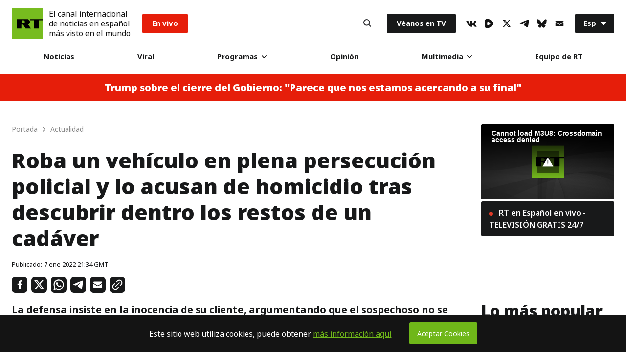

--- FILE ---
content_type: text/css
request_url: https://sf.esrt.site/static/build/css/main.d0643889.chunk.css
body_size: 27108
content:
@charset "UTF-8";.mt-4{margin-top:4px}.pt-4{padding-top:4px}.mb-4{margin-bottom:4px}.pb-4{padding-bottom:4px}.ml-4{margin-left:4px}.pl-4{padding-left:4px}.mr-4{margin-right:4px}.pr-4{padding-right:4px}.m-4{margin:4px}.p-4{padding:4px}.mt-8{margin-top:8px}.pt-8{padding-top:8px}.mb-8{margin-bottom:8px}.pb-8{padding-bottom:8px}.ml-8{margin-left:8px}.pl-8{padding-left:8px}.mr-8{margin-right:8px}.pr-8{padding-right:8px}.m-8{margin:8px}.p-8{padding:8px}.mt-16{margin-top:16px}.pt-16{padding-top:16px}.mb-16{margin-bottom:16px}.pb-16{padding-bottom:16px}.ml-16{margin-left:16px}.pl-16{padding-left:16px}.mr-16{margin-right:16px}.pr-16{padding-right:16px}.m-16{margin:16px}.p-16{padding:16px}.mt-24{margin-top:24px}.pt-24{padding-top:24px}.mb-24{margin-bottom:24px}.pb-24{padding-bottom:24px}.ml-24{margin-left:24px}.pl-24{padding-left:24px}.mr-24{margin-right:24px}.pr-24{padding-right:24px}.m-24{margin:24px}.p-24{padding:24px}.mt-32{margin-top:32px}.pt-32{padding-top:32px}.mb-32{margin-bottom:32px}.pb-32{padding-bottom:32px}.ml-32{margin-left:32px}.pl-32{padding-left:32px}.mr-32{margin-right:32px}.pr-32{padding-right:32px}.m-32{margin:32px}.p-32{padding:32px}.mt-40{margin-top:40px}.pt-40{padding-top:40px}.mb-40{margin-bottom:40px}.pb-40{padding-bottom:40px}.ml-40{margin-left:40px}.pl-40{padding-left:40px}.mr-40{margin-right:40px}.pr-40{padding-right:40px}.m-40{margin:40px}.p-40{padding:40px}.mt-0{margin-top:0}.pt-0{padding-top:0}.mb-0{margin-bottom:0}.pb-0{padding-bottom:0}.ml-0{margin-left:0}.pl-0{padding-left:0}.mr-0{margin-right:0}.pr-0{padding-right:0}.m-0{margin:0}.p-0{padding:0}@media screen and (max-width:1023px) and (min-width:768px){.sm_mt-4{margin-top:4px}.sm_pt-4{padding-top:4px}.sm_mb-4{margin-bottom:4px}.sm_pb-4{padding-bottom:4px}.sm_ml-4{margin-left:4px}.sm_pl-4{padding-left:4px}.sm_mr-4{margin-right:4px}.sm_pr-4{padding-right:4px}.sm_m-4{margin:4px}.sm_p-4{padding:4px}.sm_mt-8{margin-top:8px}.sm_pt-8{padding-top:8px}.sm_mb-8{margin-bottom:8px}.sm_pb-8{padding-bottom:8px}.sm_ml-8{margin-left:8px}.sm_pl-8{padding-left:8px}.sm_mr-8{margin-right:8px}.sm_pr-8{padding-right:8px}.sm_m-8{margin:8px}.sm_p-8{padding:8px}.sm_mt-16{margin-top:16px}.sm_pt-16{padding-top:16px}.sm_mb-16{margin-bottom:16px}.sm_pb-16{padding-bottom:16px}.sm_ml-16{margin-left:16px}.sm_pl-16{padding-left:16px}.sm_mr-16{margin-right:16px}.sm_pr-16{padding-right:16px}.sm_m-16{margin:16px}.sm_p-16{padding:16px}.sm_mt-24{margin-top:24px}.sm_pt-24{padding-top:24px}.sm_mb-24{margin-bottom:24px}.sm_pb-24{padding-bottom:24px}.sm_ml-24{margin-left:24px}.sm_pl-24{padding-left:24px}.sm_mr-24{margin-right:24px}.sm_pr-24{padding-right:24px}.sm_m-24{margin:24px}.sm_p-24{padding:24px}.sm_mt-32{margin-top:32px}.sm_pt-32{padding-top:32px}.sm_mb-32{margin-bottom:32px}.sm_pb-32{padding-bottom:32px}.sm_ml-32{margin-left:32px}.sm_pl-32{padding-left:32px}.sm_mr-32{margin-right:32px}.sm_pr-32{padding-right:32px}.sm_m-32{margin:32px}.sm_p-32{padding:32px}.sm_mt-40{margin-top:40px}.sm_pt-40{padding-top:40px}.sm_mb-40{margin-bottom:40px}.sm_pb-40{padding-bottom:40px}.sm_ml-40{margin-left:40px}.sm_pl-40{padding-left:40px}.sm_mr-40{margin-right:40px}.sm_pr-40{padding-right:40px}.sm_m-40{margin:40px}.sm_p-40{padding:40px}.sm_mt-0{margin-top:0}.sm_pt-0{padding-top:0}.sm_mb-0{margin-bottom:0}.sm_pb-0{padding-bottom:0}.sm_ml-0{margin-left:0}.sm_pl-0{padding-left:0}.sm_mr-0{margin-right:0}.sm_pr-0{padding-right:0}.sm_m-0{margin:0}.sm_p-0{padding:0}}@media screen and (max-width:767px){.xs_mt-4{margin-top:4px}.xs_pt-4{padding-top:4px}.xs_mb-4{margin-bottom:4px}.xs_pb-4{padding-bottom:4px}.xs_ml-4{margin-left:4px}.xs_pl-4{padding-left:4px}.xs_mr-4{margin-right:4px}.xs_pr-4{padding-right:4px}.xs_m-4{margin:4px}.xs_p-4{padding:4px}.xs_mt-8{margin-top:8px}.xs_pt-8{padding-top:8px}.xs_mb-8{margin-bottom:8px}.xs_pb-8{padding-bottom:8px}.xs_ml-8{margin-left:8px}.xs_pl-8{padding-left:8px}.xs_mr-8{margin-right:8px}.xs_pr-8{padding-right:8px}.xs_m-8{margin:8px}.xs_p-8{padding:8px}.xs_mt-16{margin-top:16px}.xs_pt-16{padding-top:16px}.xs_mb-16{margin-bottom:16px}.xs_pb-16{padding-bottom:16px}.xs_ml-16{margin-left:16px}.xs_pl-16{padding-left:16px}.xs_mr-16{margin-right:16px}.xs_pr-16{padding-right:16px}.xs_m-16{margin:16px}.xs_p-16{padding:16px}.xs_mt-24{margin-top:24px}.xs_pt-24{padding-top:24px}.xs_mb-24{margin-bottom:24px}.xs_pb-24{padding-bottom:24px}.xs_ml-24{margin-left:24px}.xs_pl-24{padding-left:24px}.xs_mr-24{margin-right:24px}.xs_pr-24{padding-right:24px}.xs_m-24{margin:24px}.xs_p-24{padding:24px}.xs_mt-32{margin-top:32px}.xs_pt-32{padding-top:32px}.xs_mb-32{margin-bottom:32px}.xs_pb-32{padding-bottom:32px}.xs_ml-32{margin-left:32px}.xs_pl-32{padding-left:32px}.xs_mr-32{margin-right:32px}.xs_pr-32{padding-right:32px}.xs_m-32{margin:32px}.xs_p-32{padding:32px}.xs_mt-40{margin-top:40px}.xs_pt-40{padding-top:40px}.xs_mb-40{margin-bottom:40px}.xs_pb-40{padding-bottom:40px}.xs_ml-40{margin-left:40px}.xs_pl-40{padding-left:40px}.xs_mr-40{margin-right:40px}.xs_pr-40{padding-right:40px}.xs_m-40{margin:40px}.xs_p-40{padding:40px}.xs_mt-0{margin-top:0}.xs_pt-0{padding-top:0}.xs_mb-0{margin-bottom:0}.xs_pb-0{padding-bottom:0}.xs_ml-0{margin-left:0}.xs_pl-0{padding-left:0}.xs_mr-0{margin-right:0}.xs_pr-0{padding-right:0}.xs_m-0{margin:0}.xs_p-0{padding:0}}html .Developer *{outline-color:#ff6a6a;outline-style:solid;outline-width:1px}html [class*=-is0to0]{max-width:0;width:0}html [class*=-isLeftOffset0to0]{margin-left:0}html [class*=-isRightOffset0to0]{margin-right:0}html [class*=-is1to1]{max-width:100%;width:100%}html [class*=-isLeftOffset1to1]{margin-left:100%}html [class*=-isRightOffset1to1]{margin-right:100%}html [class*=-is1to2]{max-width:50%;width:50%}html [class*=-isLeftOffset1to2]{margin-left:50%}html [class*=-isRightOffset1to2]{margin-right:50%}html [class*=-is1to3]{max-width:33.33333%;width:33.33333%}html [class*=-isLeftOffset1to3]{margin-left:33.33333%}html [class*=-isRightOffset1to3]{margin-right:33.33333%}html [class*=-is1to4]{max-width:25%;width:25%}html [class*=-isLeftOffset1to4]{margin-left:25%}html [class*=-isRightOffset1to4]{margin-right:25%}html [class*=-is1to6]{max-width:16.66667%;width:16.66667%}html [class*=-isLeftOffset1to6]{margin-left:16.66667%}html [class*=-isRightOffset1to6]{margin-right:16.66667%}html [class*=-is1to8]{max-width:12.5%;width:12.5%}html [class*=-isLeftOffset1to8]{margin-left:12.5%}html [class*=-isRightOffset1to8]{margin-right:12.5%}html [class*=-is2to3]{max-width:66.66667%;width:66.66667%}html [class*=-isLeftOffset2to3]{margin-left:66.66667%}html [class*=-isRightOffset2to3]{margin-right:66.66667%}html [class*=-is3to4]{max-width:75%;width:75%}html [class*=-isLeftOffset3to4]{margin-left:75%}html [class*=-isRightOffset3to4]{margin-right:75%}html [class*=-is3to8]{max-width:37.5%;width:37.5%}html [class*=-isLeftOffset3to8]{margin-left:37.5%}html [class*=-isRightOffset3to8]{margin-right:37.5%}html [class*=-is5to6]{max-width:83.33333%;width:83.33333%}html [class*=-isLeftOffset5to6]{margin-left:83.33333%}html [class*=-isRightOffset5to6]{margin-right:83.33333%}html [class*=-is5to8]{max-width:62.5%;width:62.5%}html [class*=-isLeftOffset5to8]{margin-left:62.5%}html [class*=-isRightOffset5to8]{margin-right:62.5%}@media screen and (max-width:1023px) and (min-width:768px){html [class*=-sm_is0to0]{max-width:0;width:0}html [class*=-sm_isLeftOffset0to0]{margin-left:0}html [class*=-sm_isRightOffset0to0]{margin-right:0}html [class*=-sm_is1to1]{max-width:100%;width:100%}html [class*=-sm_isLeftOffset1to1]{margin-left:100%}html [class*=-sm_isRightOffset1to1]{margin-right:100%}html [class*=-sm_is1to2]{max-width:50%;width:50%}html [class*=-sm_isLeftOffset1to2]{margin-left:50%}html [class*=-sm_isRightOffset1to2]{margin-right:50%}html [class*=-sm_is1to3]{max-width:33.33333%;width:33.33333%}html [class*=-sm_isLeftOffset1to3]{margin-left:33.33333%}html [class*=-sm_isRightOffset1to3]{margin-right:33.33333%}html [class*=-sm_is1to4]{max-width:25%;width:25%}html [class*=-sm_isLeftOffset1to4]{margin-left:25%}html [class*=-sm_isRightOffset1to4]{margin-right:25%}html [class*=-sm_is1to6]{max-width:16.66667%;width:16.66667%}html [class*=-sm_isLeftOffset1to6]{margin-left:16.66667%}html [class*=-sm_isRightOffset1to6]{margin-right:16.66667%}html [class*=-sm_is1to8]{max-width:12.5%;width:12.5%}html [class*=-sm_isLeftOffset1to8]{margin-left:12.5%}html [class*=-sm_isRightOffset1to8]{margin-right:12.5%}html [class*=-sm_is2to3]{max-width:66.66667%;width:66.66667%}html [class*=-sm_isLeftOffset2to3]{margin-left:66.66667%}html [class*=-sm_isRightOffset2to3]{margin-right:66.66667%}html [class*=-sm_is3to4]{max-width:75%;width:75%}html [class*=-sm_isLeftOffset3to4]{margin-left:75%}html [class*=-sm_isRightOffset3to4]{margin-right:75%}html [class*=-sm_is3to8]{max-width:37.5%;width:37.5%}html [class*=-sm_isLeftOffset3to8]{margin-left:37.5%}html [class*=-sm_isRightOffset3to8]{margin-right:37.5%}html [class*=-sm_is5to6]{max-width:83.33333%;width:83.33333%}html [class*=-sm_isLeftOffset5to6]{margin-left:83.33333%}html [class*=-sm_isRightOffset5to6]{margin-right:83.33333%}html [class*=-sm_is5to8]{max-width:62.5%;width:62.5%}html [class*=-sm_isLeftOffset5to8]{margin-left:62.5%}html [class*=-sm_isRightOffset5to8]{margin-right:62.5%}}@media screen and (max-width:767px){html [class*=-xs_is0to0]{max-width:0;width:0}html [class*=-xs_isLeftOffset0to0]{margin-left:0}html [class*=-xs_isRightOffset0to0]{margin-right:0}html [class*=-xs_is1to1]{max-width:100%;width:100%}html [class*=-xs_isLeftOffset1to1]{margin-left:100%}html [class*=-xs_isRightOffset1to1]{margin-right:100%}html [class*=-xs_is1to2]{max-width:50%;width:50%}html [class*=-xs_isLeftOffset1to2]{margin-left:50%}html [class*=-xs_isRightOffset1to2]{margin-right:50%}html [class*=-xs_is1to3]{max-width:33.33333%;width:33.33333%}html [class*=-xs_isLeftOffset1to3]{margin-left:33.33333%}html [class*=-xs_isRightOffset1to3]{margin-right:33.33333%}html [class*=-xs_is1to4]{max-width:25%;width:25%}html [class*=-xs_isLeftOffset1to4]{margin-left:25%}html [class*=-xs_isRightOffset1to4]{margin-right:25%}html [class*=-xs_is1to6]{max-width:16.66667%;width:16.66667%}html [class*=-xs_isLeftOffset1to6]{margin-left:16.66667%}html [class*=-xs_isRightOffset1to6]{margin-right:16.66667%}html [class*=-xs_is1to8]{max-width:12.5%;width:12.5%}html [class*=-xs_isLeftOffset1to8]{margin-left:12.5%}html [class*=-xs_isRightOffset1to8]{margin-right:12.5%}html [class*=-xs_is2to3]{max-width:66.66667%;width:66.66667%}html [class*=-xs_isLeftOffset2to3]{margin-left:66.66667%}html [class*=-xs_isRightOffset2to3]{margin-right:66.66667%}html [class*=-xs_is3to4]{max-width:75%;width:75%}html [class*=-xs_isLeftOffset3to4]{margin-left:75%}html [class*=-xs_isRightOffset3to4]{margin-right:75%}html [class*=-xs_is3to8]{max-width:37.5%;width:37.5%}html [class*=-xs_isLeftOffset3to8]{margin-left:37.5%}html [class*=-xs_isRightOffset3to8]{margin-right:37.5%}html [class*=-xs_is5to6]{max-width:83.33333%;width:83.33333%}html [class*=-xs_isLeftOffset5to6]{margin-left:83.33333%}html [class*=-xs_isRightOffset5to6]{margin-right:83.33333%}html [class*=-xs_is5to8]{max-width:62.5%;width:62.5%}html [class*=-xs_isLeftOffset5to8]{margin-left:62.5%}html [class*=-xs_isRightOffset5to8]{margin-right:62.5%}}html [class*=-isFlex]{display:-webkit-flex;display:-moz-box;display:flex}html [class*=-isWrap]{-webkit-flex-wrap:wrap;flex-wrap:wrap}html [class*=-isNoWrap]{-webkit-flex-wrap:nowrap;flex-wrap:nowrap}html [class*=-isRow]{-webkit-flex-direction:row;-moz-box-orient:horizontal;-moz-box-direction:normal;flex-direction:row}html [class*=-isRow][class*=-isCenter]{-webkit-justify-content:center;-moz-box-pack:center;justify-content:center}html [class*=-isRow][class*=-isMiddle]{-webkit-align-items:center;-moz-box-align:center;align-items:center}html [class*=-isRow][class*=-isTop]{-webkit-align-items:flex-start;-moz-box-align:start;align-items:flex-start}html [class*=-isRow][class*=-isStart]{-webkit-justify-content:flex-start;-moz-box-pack:start;justify-content:flex-start}html [class*=-isRow][class*=-isEnd]{-webkit-justify-content:flex-end;-moz-box-pack:end;justify-content:flex-end}html [class*=-isColumn]{-webkit-flex-direction:column;-moz-box-orient:vertical;-moz-box-direction:normal;flex-direction:column}html [class*=-isColumn][class*=-isCenter]{-webkit-align-items:center;-moz-box-align:center;align-items:center}html [class*=-isColumn][class*=-isMiddle]{-webkit-justify-content:center;-moz-box-pack:center;justify-content:center;-webkit-align-self:center;align-self:center}html [class*=-isColumn][class*=-isTop]{-webkit-align-self:flex-start;align-self:flex-start}html [class*=-isColumn][class*=-isStart]{-webkit-align-items:flex-start;-moz-box-align:start;align-items:flex-start}html [class*=-isColumn][class*=-isEnd]{-webkit-align-items:flex-end;-moz-box-align:end;align-items:flex-end}html [class*=-isDisGridWrap]{display:grid}html [class*=-isDisGridWrap][class*=-is-isDisGridColumn_4]{grid-template-columns:repeat(auto-fill,minmax(25%,1fr))}html [class*=isAbsoluteToRight]{position:absolute;right:0}html [class*=isAbsoluteToLeft]{position:absolute;left:0}html [class*=-isNoAnchor]{overflow-anchor:none}html [class*=-isOrder1]{-webkit-order:1;-moz-box-ordinal-group:2;order:1}html [class*=-isHidden]{display:none}@media screen and (min-width:1024px){html [class*=-lg_isWrap]{-webkit-flex-wrap:wrap;flex-wrap:wrap}html [class*=-lg_isRow]{-webkit-flex-direction:row;-moz-box-orient:horizontal;-moz-box-direction:normal;flex-direction:row}html [class*=-lg_isRow][class*=-isCenter]{-webkit-justify-content:center;-moz-box-pack:center;justify-content:center}html [class*=-lg_isRow][class*=-isMiddle]{-webkit-align-items:center;-moz-box-align:center;align-items:center}html [class*=-lg_isRow][class*=-isTop]{-webkit-align-items:flex-start;-moz-box-align:start;align-items:flex-start}html [class*=-lg_isRow][class*=-isStart]{-webkit-justify-content:flex-start;-moz-box-pack:start;justify-content:flex-start}html [class*=-lg_isRow][class*=-isEnd]{-webkit-justify-content:flex-end;-moz-box-pack:end;justify-content:flex-end}html [class*=-lg_isColumn]{-webkit-flex-direction:column;-moz-box-orient:vertical;-moz-box-direction:normal;flex-direction:column}html [class*=-lg_isColumn][class*=-isCenter]{-webkit-align-items:center;-moz-box-align:center;align-items:center}html [class*=-lg_isColumn][class*=-isMiddle]{-webkit-justify-content:center;-moz-box-pack:center;justify-content:center;-webkit-align-self:center;align-self:center}html [class*=-lg_isColumn][class*=-isTop]{-webkit-align-self:flex-start;align-self:flex-start}html [class*=-lg_isColumn][class*=-isStart]{-webkit-align-items:flex-start;-moz-box-align:start;align-items:flex-start}html [class*=-lg_isColumn][class*=-isEnd]{-webkit-align-items:flex-end;-moz-box-align:end;align-items:flex-end}html [class*=-lg_isOrder1]{-webkit-order:1;-moz-box-ordinal-group:2;order:1}html [class*=-lg_isNoAnchor]{overflow-anchor:none}html [class*=-lg_isHidden]{display:none}}@media screen and (max-width:1023px) and (min-width:768px){html [class*=-sm_isWrap]{-webkit-flex-wrap:wrap;flex-wrap:wrap}html [class*=-sm_isRow]{-webkit-flex-direction:row;-moz-box-orient:horizontal;-moz-box-direction:normal;flex-direction:row}html [class*=-sm_isRow][class*=-isCenter]{-webkit-justify-content:center;-moz-box-pack:center;justify-content:center}html [class*=-sm_isRow][class*=-isMiddle]{-webkit-align-items:center;-moz-box-align:center;align-items:center}html [class*=-sm_isRow][class*=-isTop]{-webkit-align-items:flex-start;-moz-box-align:start;align-items:flex-start}html [class*=-sm_isRow][class*=-isStart]{-webkit-justify-content:flex-start;-moz-box-pack:start;justify-content:flex-start}html [class*=-sm_isRow][class*=-isEnd]{-webkit-justify-content:flex-end;-moz-box-pack:end;justify-content:flex-end}html [class*=-sm_isColumn]{-webkit-flex-direction:column;-moz-box-orient:vertical;-moz-box-direction:normal;flex-direction:column}html [class*=-sm_isColumn][class*=-isCenter]{-webkit-align-items:center;-moz-box-align:center;align-items:center}html [class*=-sm_isColumn][class*=-isMiddle]{-webkit-justify-content:center;-moz-box-pack:center;justify-content:center;-webkit-align-self:center;align-self:center}html [class*=-sm_isColumn][class*=-isTop]{-webkit-align-self:flex-start;align-self:flex-start}html [class*=-sm_isColumn][class*=-isStart]{-webkit-align-items:flex-start;-moz-box-align:start;align-items:flex-start}html [class*=-sm_isColumn][class*=-isEnd]{-webkit-align-items:flex-end;-moz-box-align:end;align-items:flex-end}html [class*=-sm_isOrder1]{-webkit-order:1;-moz-box-ordinal-group:2;order:1}html [class*=-sm_isNoAnchor]{overflow-anchor:none}html [class*=-sm_isHidden]{display:none}}@media screen and (max-width:767px){html [class*=-xs_isWrap]{-webkit-flex-wrap:wrap;flex-wrap:wrap}html [class*=-xs_isRow]{-webkit-flex-direction:row;-moz-box-orient:horizontal;-moz-box-direction:normal;flex-direction:row}html [class*=-xs_isRow][class*=-isCenter]{-webkit-justify-content:center;-moz-box-pack:center;justify-content:center}html [class*=-xs_isRow][class*=-isMiddle]{-webkit-align-items:center;-moz-box-align:center;align-items:center}html [class*=-xs_isRow][class*=-isTop]{-webkit-align-items:flex-start;-moz-box-align:start;align-items:flex-start}html [class*=-xs_isRow][class*=-isStart]{-webkit-justify-content:flex-start;-moz-box-pack:start;justify-content:flex-start}html [class*=-xs_isRow][class*=-isEnd]{-webkit-justify-content:flex-end;-moz-box-pack:end;justify-content:flex-end}html [class*=-xs_isColumn]{-webkit-flex-direction:column;-moz-box-orient:vertical;-moz-box-direction:normal;flex-direction:column}html [class*=-xs_isColumn][class*=-isCenter]{-webkit-align-items:center;-moz-box-align:center;align-items:center}html [class*=-xs_isColumn][class*=-isMiddle]{-webkit-justify-content:center;-moz-box-pack:center;justify-content:center;-webkit-align-self:center;align-self:center}html [class*=-xs_isColumn][class*=-isTop]{-webkit-align-self:flex-start;align-self:flex-start}html [class*=-xs_isColumn][class*=-isStart]{-webkit-align-items:flex-start;-moz-box-align:start;align-items:flex-start}html [class*=-xs_isColumn][class*=-isEnd]{-webkit-align-items:flex-end;-moz-box-align:end;align-items:flex-end}html [class*=-xs_isOrder1]{-webkit-order:1;-moz-box-ordinal-group:2;order:1}html [class*=-xs_isNoAnchor]{overflow-anchor:none}html [class*=-xs_isHidden]{display:none}}html .ColorTxt-Dark{color:#18191a}html .ColorTxt-Grey{color:#313235}html .ColorTxt-LightGrey{color:#888}html .ColorTxt-White{color:#fff}html .ColorTxt-Green{color:#6ec702}html .ColorTxt-WhiteSmoke{color:#f5f5f5}html .ColorTxt-Blue{color:#0c2ce5}html .ColorBg-Dark{background-color:#18191a}html .ColorBg-Grey{background-color:#313235}html .ColorBg-LightGrey{background-color:#888}html .ColorBg-White{background-color:#fff}html .ColorBg-Green{background-color:#6ec702}html .Text-type_1{font-size:22px;line-height:32px;font-weight:700;font-style:normal}@media screen and (max-width:1536px) and (min-width:1024px){html .Text-type_1{font-size:22px;font-size:calc(18px + (400vw - 4096px)/512);line-height:32px;line-height:calc(28px + (400vw - 4096px)/512)}}@media screen and (max-width:1024px) and (min-width:768px){html .Text-type_1{font-size:18px;font-size:calc(16px + (200vw - 1536px)/256);line-height:28px;line-height:calc(24px + (400vw - 3072px)/256)}}@media screen and (max-width:768px) and (min-width:0px){html .Text-type_1{font-size:16px;line-height:24px}}html .Text-type_2{font-size:17px;line-height:24px;font-weight:800;font-style:normal}html .Text-type_4{font-size:16px;line-height:23px;font-weight:400;font-style:normal}html .Text-type_5{font-size:18px;line-height:28px;font-weight:400;font-style:normal}@media screen and (max-width:1536px) and (min-width:1024px){html .Text-type_5{font-size:18px;font-size:calc(16px + (200vw - 2048px)/512);line-height:28px;line-height:calc(24px + (400vw - 4096px)/512)}}@media screen and (max-width:1024px) and (min-width:0px){html .Text-type_5{font-size:16px;line-height:24px}}html .Text-type_6{font-size:14px;line-height:20px;font-weight:400;font-style:normal}html .Text-type_7{font-size:16px;line-height:21.8px;font-weight:600;font-style:normal}.Link-root{display:block;color:inherit;outline:none;-webkit-transition:color .2s ease 0s;transition:color .2s ease 0s}.Link-root:hover{color:#6ec702;text-decoration:underline}.Link-isInSectionTitle{display:inline}.Link-isInSectionTitle:hover{color:#494c4f;text-decoration:none}.Link-isInline{display:inline-block}.Link-isFullCard{display:inline}.Link-isFullCard:after{position:absolute;z-index:2;top:0;right:0;bottom:0;left:0;content:""}.Link-isHover:hover{text-decoration:underline}.Link-isNoHover:hover{color:inherit;text-decoration:none}.Link-isInFooterLink{display:inline-block;padding:2px 13px}.Link-isInFooterLink:hover{color:#6ec702;text-decoration:underline}.Link-isEnVivo{font-size:15px;font-weight:700;line-height:24px;padding:8px 16px;color:#fff;background-color:#e61e0a;border-radius:3px;text-decoration:none;-webkit-transition:background .3s ease-in-out 0s;transition:background .3s ease-in-out 0s}.Link-isEnVivo:hover{color:#fff;text-decoration:inherit;background-color:#d51c09}@media only screen and (max-width:1535px){.Link-isEnVivo{padding:8px 20px}}@media only screen and (min-width:768px) and (max-width:940px){.Link-isEnVivo{padding:8px 12px}}@media only screen and (max-width:767px){.Link-isEnVivo{font-size:13px;line-height:16px;padding:8px 16px}}.Link-isYoutube{display:-webkit-flex;display:-moz-box;display:flex;-webkit-align-items:center;-moz-box-align:center;align-items:center;font-size:15px;line-height:24px;font-weight:700;padding:8px 10px;border-radius:3px;color:#fff;background-color:#18191a;text-decoration:none}.Link-isYoutube-container{width:100px;height:24px;overflow:hidden;padding-left:2px}.Link-isYoutube-text{display:-webkit-flex;display:-moz-box;display:flex;-webkit-flex-direction:column;-moz-box-orient:vertical;-moz-box-direction:normal;flex-direction:column;-webkit-animation:moveUp 6s ease-in-out infinite;animation:moveUp 6s ease-in-out infinite}@media only screen and (min-width:768px) and (max-width:940px){.Link-isYoutube{padding:12px 8px 12px 10px}.Link-isYoutube-container{display:none}}@media only screen and (max-width:767px){.Link-isYoutube{font-size:13px;line-height:16px}.Link-isYoutube-container{width:87px;height:16px}.Link-isYoutube-text{-webkit-animation:moveUpMobile 6s ease-in-out infinite;animation:moveUpMobile 6s ease-in-out infinite}}@media only screen and (max-width:470px){.Link-isYoutube{padding:10px;font-size:15px;line-height:24px;-webkit-justify-content:center;-moz-box-pack:center;justify-content:center}.Link-isYoutube-container{width:100px;height:24px}.Link-isYoutube-text{-webkit-animation:moveUp 6s ease-in-out infinite;animation:moveUp 6s ease-in-out infinite}}@-webkit-keyframes moveUp{0%{-webkit-transform:none;transform:none}45%{-webkit-transform:none;transform:none}50%{-webkit-transform:translateY(-24px);transform:translateY(-24px)}95%{-webkit-transform:translateY(-24px);transform:translateY(-24px)}to{-webkit-transform:translateY(-48px);transform:translateY(-48px)}}@keyframes moveUp{0%{-webkit-transform:none;transform:none}45%{-webkit-transform:none;transform:none}50%{-webkit-transform:translateY(-24px);transform:translateY(-24px)}95%{-webkit-transform:translateY(-24px);transform:translateY(-24px)}to{-webkit-transform:translateY(-48px);transform:translateY(-48px)}}@-webkit-keyframes moveUpMobile{0%{-webkit-transform:none;transform:none}45%{-webkit-transform:none;transform:none}50%{-webkit-transform:translateY(-16px);transform:translateY(-16px)}95%{-webkit-transform:translateY(-16px);transform:translateY(-16px)}to{-webkit-transform:translateY(-32px);transform:translateY(-32px)}}@keyframes moveUpMobile{0%{-webkit-transform:none;transform:none}45%{-webkit-transform:none;transform:none}50%{-webkit-transform:translateY(-16px);transform:translateY(-16px)}95%{-webkit-transform:translateY(-16px);transform:translateY(-16px)}to{-webkit-transform:translateY(-32px);transform:translateY(-32px)}}.Link-isOnTv{font-size:15px;font-weight:700;line-height:24px;padding:8px 16px;color:#fff;background-color:#18191a;border-radius:3px;text-decoration:none;-webkit-transition:background .3s ease-in-out 0s;transition:background .3s ease-in-out 0s}.Link-isOnTv:hover{color:#fff;background-color:#383838;text-decoration:inherit}@media only screen and (max-width:1535px){.Link-isOnTv{padding:8px 20px}}@media only screen and (min-width:768px) and (max-width:940px){.Link-isOnTv{padding:8px 12px}}.Link-hasDownIcon{display:-webkit-flex;display:-moz-box;display:flex;-webkit-align-items:center;-moz-box-align:center;align-items:center}.Link-hasDownIcon svg{margin-left:8px}html [class*=-\@UI-Link_inSectionTitle]:hover{color:#6ec702;text-decoration:none}.RTLink-root{display:block;color:inherit;outline:none;-webkit-transition:color .2s ease 0s;transition:color .2s ease 0s}.RTLink-root:hover{color:#6ec702;text-decoration:underline}.RTLink-size_1{font-size:14px;line-height:20px}.RTLink-breadcrumb{color:#888}.Button-root{display:inline-block;font-family:NotoSans,Arial,Verdana,sans-serif;text-align:center;border:0;cursor:pointer;padding:0;margin:0;border-radius:3px;background-color:#6ec702;color:#fff;outline:0}.Button_dark{background-color:#888;-webkit-transition:background .3s ease-in-out 0s;transition:background .3s ease-in-out 0s}.Button_dark:hover{background-color:#6ec702}.Button-default,.Button-more{padding:14px 13px;background-color:#59c513;font-size:17px;font-weight:800;color:#fff;width:100%}.Button-more{max-width:382px}.Button-type_s{min-width:200px;padding:0 13px;font-size:13px;font-weight:800;line-height:40px}.Button-type_m{font-size:14px;line-height:48px}.Button-type_l,.Button-type_m{min-width:200px;padding:0 13px;font-weight:700}.Button-type_l{font-size:16px;line-height:56px}.Button-type_xl{min-width:200px;padding:0 24px;font-size:16px;font-weight:700;line-height:64px}.Button-type_yt{display:-webkit-flex;display:-moz-box;display:flex;-webkit-align-items:center;-moz-box-align:center;align-items:center;font-size:14px;font-weight:700;color:#fff;background-color:red;padding:0 16px;line-height:40px}.Button-type_yt:before{content:"";display:inline-block;margin-right:8px;width:21px;height:16px;background-image:url(../media/youtube.477ae2d7.svg)}.Button-fill_dark{background-color:#18191a;color:#fff;-webkit-transition:background .3s ease-in-out 0s;transition:background .3s ease-in-out 0s}.Button-fill_dark:hover{background-color:#383838}.Button-fill_white_bordered{display:-webkit-flex;display:-moz-box;display:flex;-webkit-align-items:center;-moz-box-align:center;align-items:center;min-width:auto;max-width:none!important;width:auto!important;padding:0 62px 0 20px;border:1px solid #000;background-color:#fff;text-align:left;color:#000;-webkit-transition:.3s ease-in-out;transition:.3s ease-in-out}.Button-fill_white_bordered:hover{-webkit-transform:scale(1.05);transform:scale(1.05);-webkit-transition:.3s ease-in-out;transition:.3s ease-in-out}.Button-hasIconRight{padding-right:64px}.Button-hasIconLeft{padding-left:64px}.Input-root{width:100%;background-color:transparent;border-radius:3px;color:#141414;outline:0;border:1px solid transparent}.Input-text{border:1px solid #777c86;font-size:15px;color:#777c86;line-height:24px;padding:11px 24px;width:100%;-webkit-appearance:none;border-radius:0}.Input-size_s{min-height:40px;padding:0 24px;font-size:14px;line-height:22px}.Input-size_m{min-height:48px}.Input-size_l,.Input-size_m{padding:0 24px;font-size:16px;line-height:24px}.Input-size_l{min-height:56px}.Input-size_xl{min-height:62px;padding:0 24px;font-size:18px;line-height:28px}.Input-fill_white{background-color:#fff}.Input-fill_grey{background-color:#efefef;-webkit-transition:background-color .2s ease 0s,border .2s ease 0s;transition:background-color .2s ease 0s,border .2s ease 0s}.Input-fill_grey:focus{background-color:#fff;border:1px solid #6ec702}.Input-hasIconRight{padding-right:64px}.Input-emailError,.Input-emailError:focus{border:1px solid #e61e0a}.Input-emailError:focus{background-color:#fff}.HeadLine-root{font-size:32px;line-height:38px;font-weight:900;display:inline-block}.HeadLine-root a:hover{color:#57c000}.HeadLine-type_1{font-size:56px;line-height:64px;font-weight:500;font-style:normal;display:block}.HeadLine-type_2{font-size:48px;line-height:58px;font-weight:900;font-style:normal;display:inline-block}@media screen and (max-width:1536px) and (min-width:1024px){.HeadLine-type_2{font-size:48px;font-size:calc(38px + (1000vw - 10240px)/512);line-height:58px;line-height:calc(48px + (1000vw - 10240px)/512)}}@media screen and (max-width:1024px) and (min-width:768px){.HeadLine-type_2{font-size:38px;font-size:calc(28px + (1000vw - 7680px)/256);line-height:48px;line-height:calc(32px + (1600vw - 12288px)/256)}}@media screen and (max-width:768px) and (min-width:0px){.HeadLine-type_2{font-size:28px;line-height:32px}}.HeadLine-type_3{font-size:40px;line-height:54.5px;font-weight:800;font-style:normal;display:inline-block}@media screen and (max-width:1536px) and (min-width:1024px){.HeadLine-type_3{font-size:40px;font-size:calc(32.344px + (765.6vw - 7839.744px)/512);line-height:54.5px;line-height:calc(44.04px + (1046vw - 10711.04px)/512)}}@media screen and (max-width:1024px) and (min-width:768px){.HeadLine-type_3{font-size:32.344px;font-size:calc(28.976px + (336.8vw - 2586.624px)/256);line-height:44.04px;line-height:calc(39.46px + (458vw - 3517.44px)/256)}}@media screen and (max-width:768px) and (min-width:390px){.HeadLine-type_3{font-size:28.976px;font-size:calc(24px + (497.6vw - 1940.64px)/378);line-height:39.46px;line-height:calc(32.69px + (677vw - 2640.3px)/378)}}@media screen and (max-width:390px) and (min-width:320px){.HeadLine-type_3{font-size:24px;font-size:calc(20px + (400vw - 1280px)/70);line-height:32.69px;line-height:calc(27.24px + (545vw - 1744px)/70)}}.HeadLine-inCategory{font-size:150px;line-height:140px;font-weight:900;display:block}.HeadLine-inCategory .Link-root{position:absolute;left:-164px;-webkit-transform-origin:right top 0;transform-origin:right top 0;-webkit-transform:translateX(-100%) rotate(-90deg) translateZ(0);transform:translateX(-100%) rotate(-90deg) translateZ(0);white-space:nowrap;top:14px}.HeadLine-isGray{color:#f5f5f5}.HeadLine-isArticleView{font-size:56px;line-height:64px;font-weight:900}.HeadLine-RT15{position:relative;padding:8px 0;color:#fff;text-align:center}.HeadLine-RT15 span{position:relative;z-index:1}.HeadLine-RT15:after{position:absolute;width:10000%;height:100%;content:"";background:#000;top:0;left:-160%;z-index:0}html .HeaderNews-type_0{font-size:40px;line-height:44px;font-weight:900;font-style:normal;display:inline-block}@media screen and (max-width:1536px) and (min-width:1024px){html .HeaderNews-type_0{font-size:40px;font-size:calc(32px + (800vw - 8192px)/512);line-height:44px;line-height:calc(38px + (600vw - 6144px)/512)}}@media screen and (max-width:1024px) and (min-width:0px){html .HeaderNews-type_0{font-size:32px;line-height:38px}}html .HeaderNews-type_1{font-size:32px;line-height:38px;font-weight:900;font-style:normal;display:inline-block}html .HeaderNews-type_2{font-size:28px;line-height:34px;font-weight:900;font-style:normal}@media screen and (max-width:1536px) and (min-width:1024px){html .HeaderNews-type_2{font-size:28px;font-size:calc(20px + (800vw - 8192px)/512);line-height:34px;line-height:calc(24px + (1000vw - 10240px)/512);font-weight:900}}@media screen and (max-width:1024px) and (min-width:0px){html .HeaderNews-type_2{font-size:18px;line-height:23px;font-weight:800}}html .HeaderNews-type_4{font-size:20px;line-height:24px;font-weight:800;font-style:normal}@media screen and (max-width:1536px) and (min-width:1024px){html .HeaderNews-type_4{font-size:20px;font-size:calc(16px + (400vw - 4096px)/512);line-height:24px;line-height:calc(20px + (400vw - 4096px)/512)}}html .HeaderNews-type_5{font-size:18px;line-height:23px;font-weight:800;font-style:normal}@media screen and (max-width:1536px) and (min-width:1024px){html .HeaderNews-type_5{font-size:18px;font-size:calc(16px + (200vw - 2048px)/512);line-height:23px;line-height:calc(20px + (300vw - 3072px)/512)}}html .HeaderNews-type_6{font-size:16px;line-height:20px;font-weight:700;font-style:normal}html .HeaderNews-type_8{font-size:14px;line-height:18px;font-weight:400;font-style:normal;display:inline-block}html .HeaderNews-type_9{font-size:56px;line-height:64px;font-weight:900;font-style:normal}@media screen and (max-width:1536px) and (min-width:1024px){html .HeaderNews-type_9{font-size:56px;font-size:calc(40px + (1600vw - 16384px)/512);line-height:64px;line-height:calc(44px + (2000vw - 20480px)/512)}}@media screen and (max-width:1024px) and (min-width:768px){html .HeaderNews-type_9{font-size:40px;font-size:calc(32px + (800vw - 6144px)/256);line-height:44px;line-height:calc(38px + (600vw - 4608px)/256)}}@media screen and (max-width:768px) and (min-width:0px){html .HeaderNews-type_9{font-size:32px;line-height:38px}}html .HeaderNews-type_10{font-size:44px;line-height:52px;font-weight:900;font-style:normal}@media screen and (max-width:1536px) and (min-width:1024px){html .HeaderNews-type_10{font-size:44px;font-size:calc(20px + (2400vw - 24576px)/512);line-height:52px;line-height:calc(24px + (2800vw - 28672px)/512)}}@media screen and (max-width:1024px) and (min-width:0px){html .HeaderNews-type_10{font-size:20px;line-height:24px}}html .HeaderNews-withLineBottom{display:inline-block;position:relative;z-index:0}html .HeaderNews-withLineBottom a:hover{color:#6ec702;text-decoration:none}html .HeaderNews-withLineBottom:after{content:"";position:absolute;z-index:-1;display:-webkit-flex;display:-moz-box;display:flex;-webkit-transition:width .2s;transition:width .2s;bottom:4px;width:50%;height:8px;background-color:#6ec702}html .HeaderNews-withLineBottom:hover:after{width:100%;background-color:#18191a}html .HeaderNews-withLineBottom2{display:inline-block}html .HeaderNews-withLineBottom2 a:hover{color:#57c000;text-decoration:none}html .HeaderNews-withLineBottom2:after{content:"";display:-webkit-flex;display:-moz-box;display:flex;width:48px;height:4px;background-color:#6ec702;margin-top:4px;-webkit-transition:width .2s;transition:width .2s}html .HeaderNews-withLineBottom2:hover:after{width:100%}@media (max-width:1735px){html .HeaderVertical-root{display:none!important}}html .HeaderVertical-type_1{font-size:150px;line-height:140px;font-weight:900;display:block;position:absolute;left:-164px;-webkit-transform-origin:right top 0;transform-origin:right top 0;-webkit-transform:translateX(-100%) rotate(-90deg) translateZ(0);transform:translateX(-100%) rotate(-90deg) translateZ(0);white-space:nowrap;top:14px}.IconButton-root{display:inline-block;cursor:pointer;border:0;border-radius:50%;background-color:transparent;-webkit-transition:background-color .2s ease 0s;transition:background-color .2s ease 0s;outline:0}.IconButton-root>*{display:inline-block;vertical-align:middle}.IconButton-size_s{width:40px;height:40px}.IconButton-size_m{width:48px;height:48px}.IconButton-size_l{width:56px;height:56px}.IconButton-size_xl{width:64px;height:64px}.IconButton-fill-transparent{background-color:transparent}.IconButton-fill_green{background-color:#6ec702}.IconButton-fill_blue{background-color:#0c2ce5}.IconButton-fill_darkGrey{background-color:#141414}.IconButton-fill_darkGrey:hover{background-color:#6ec702}.Animated{opacity:0;-webkit-transition:2s;transition:2s;-webkit-animation:show 1s 1;animation:show 1s 1;-webkit-animation-fill-mode:forwards;animation-fill-mode:forwards}@-webkit-keyframes show{0%{opacity:0}to{opacity:1}}@keyframes show{0%{opacity:0}to{opacity:1}}*{-moz-box-sizing:border-box;box-sizing:border-box;margin:0;padding:0;-webkit-appearance:none;-webkit-text-size-adjust:none}html{font-family:sans-serif;-ms-text-size-adjust:100%;-webkit-text-size-adjust:100%;background-color:#fff}body{margin:0;padding:0;-webkit-font-smoothing:antialiased;-moz-osx-font-smoothing:grayscale;font-family:NotoSans,Tahoma,Arial,Verdana,sans-serif;color:#18191a;min-width:320px;overflow-x:hidden}h1,h2,h3,h4,h5,h6{margin:0;padding:0;font-weight:400}a{text-decoration:none;color:inherit}.Listing-item__twice>.Card-root+.Card-root{margin-top:48px}@media screen and (max-width:767px){[data-nav=true] .Header-nav{visibility:visible;opacity:1}[data-nav=true] .App-content,[data-nav=true] .App-footer,[data-nav=true] .App-widget{display:none}}.arcticle-content__show-text{text-align:center;max-width:720px;margin:24px auto;display:-webkit-flex;display:-moz-box;display:flex;-webkit-align-items:center;-moz-box-align:center;align-items:center;text-wrap:nowrap}.arcticle-content__show-text:after{margin-left:.5rem}.arcticle-content__show-text:after,.arcticle-content__show-text:before{content:"";display:inline-block;width:100%;height:1px;background-color:#6ec702}.arcticle-content__show-text:before{margin-right:.5rem}.arcticle-content__show-text-link_js{cursor:pointer;font-size:1rem;background:#6ec702;color:#fff;padding:0 1rem;font-weight:700}.arcticle-content__show-text-link_js:hover{background-color:#5da308}.arcticle-content__hidden-text_js{display:none}[data-remarkroot]{--comments-height:0;overflow:hidden;min-height:var(--comments-height);max-height:var(--comments-height)}.App-root{display:-webkit-flex;display:-moz-box;display:flex;-webkit-flex-direction:column;-moz-box-orient:vertical;-moz-box-direction:normal;flex-direction:column;min-height:100vh;background-color:#fff}.App-content{position:relative;-webkit-flex-grow:1;-moz-box-flex:1;flex-grow:1;width:100%;margin-bottom:48px}@media only screen and (max-width:1024px){.App-content{margin-bottom:24px}}.App-header{display:-webkit-flex;display:-moz-box;display:flex;width:100%}.App-footer{width:100%}.App-widget{width:100%}.App-widget,.Grid-root{display:-webkit-flex;display:-moz-box;display:flex;-webkit-flex-direction:column;-moz-box-orient:vertical;-moz-box-direction:normal;flex-direction:column}.Grid-root{max-width:1536px;margin:0 auto}.Grid-container{display:-webkit-flex;display:-moz-box;display:flex;-webkit-flex-direction:row;-moz-box-orient:horizontal;-moz-box-direction:normal;flex-direction:row}.Grid-withTitle{margin-top:16px}.Grid-isSticky{position:-webkit-sticky;position:sticky;top:24px}.Grid-marginBottom{margin-bottom:120px}@media screen and (max-width:1023px){.Grid-marginBottom{margin-bottom:0}}.Grid-hideTitle{display:none;opacity:0;visibility:hidden}.Section-root{display:-webkit-flex;display:-moz-box;display:flex;-webkit-flex-direction:column;-moz-box-orient:vertical;-moz-box-direction:normal;flex-direction:column}.Section-root[data-listing=Comics] .Section-title .HeaderNews-root{color:#6ec702}.Section-container{display:-webkit-flex;display:-moz-box;display:flex}.Section-container:last-child{margin-bottom:0}.Section-block,.Section-button{display:-webkit-flex;display:-moz-box;display:flex;-webkit-flex-direction:row;-moz-box-orient:horizontal;-moz-box-direction:normal;flex-direction:row}.Section-isFloatLeft{float:left}.Section-isFloatRight{float:right}.Section-isSticky{position:-webkit-sticky;position:sticky;top:0}.Section-ThemeDark{position:relative;background-color:#18191a;color:#fff}.Section-ThemeDark[data-listing=Videos]{padding:24px 0}.Section-ThemeDark:after{right:-100%;right:calc((1536px - 100vw)/2)}.Section-ThemeDark:after,.Section-ThemeDark:before{content:"";position:absolute;top:0;height:100%;width:100%;background-color:#18191a;width:calc((100vw - 1536px)/2)}.Section-ThemeDark:before{left:0;left:calc((1536px - 100vw)/2)}.Section-ThemeDark .Card-isHoverScale:hover .Link-isFullCard,.Section-ThemeDark .Link-root:hover{color:#888}.Cover-image,.Cover-root{position:relative}.Cover-image{border-radius:3px;overflow:hidden}.Cover-image:before{content:"";display:-webkit-flex;display:-moz-box;display:flex;padding-bottom:56.25%}.Cover-video{display:inline-block;position:absolute;top:50%;left:50%;-webkit-transform:translate(-50%,-50%);transform:translate(-50%,-50%);font-size:0}.Cover-caption,.Cover-source{font-size:14px;color:#888;line-height:20px;font-weight:400}@media screen and (max-width:768px) and (min-width:320px){.Cover-caption,.Cover-source{font-size:14px;font-size:calc(12px + (200vw - 640px)/448);line-height:20px;line-height:calc(16px + (400vw - 1280px)/448)}}@media screen and (max-width:320px) and (min-width:0px){.Cover-caption,.Cover-source{font-size:12px;line-height:16px}}.Cover-caption{color:#18191a}.Cover-footer{display:-webkit-flex;display:-moz-box;display:flex;-webkit-flex-direction:column;-moz-box-orient:vertical;-moz-box-direction:normal;flex-direction:column;padding-top:16px}.Cover-footer>*{margin-bottom:4px}.Cover-footer>:last-child{margin-bottom:0}@media screen and (max-width:768px) and (min-width:320px){.Cover-footer{padding-top:calc(8px + (800vw - 2560px)/448)}}@media screen and (max-width:320px) and (min-width:0px){.Cover-footer{padding-top:8px}}.Cover-sourseTelecast{display:inline-block;margin-top:8px;font-size:14px;color:#6ec702;text-decoration:none}.Cover-sourseTelecast:hover{text-decoration:underline}.Cover-mediaplayer.EmbedBlock-video-vertical{margin-left:auto;margin-right:auto;width:calc((100vh - 100px)/1.7777);max-width:100%}.Picture-root{position:absolute;top:0;right:0;bottom:0;left:0;width:100%;height:100%;border-radius:inherit;background-repeat:no-repeat;background-position:top;background-size:cover;overflow:hidden;object-position:top;object-fit:cover}.Picture-withVideo{display:-webkit-flex;display:-moz-box;display:flex;-webkit-align-items:center;-moz-box-align:center;align-items:center;-webkit-justify-content:center;-moz-box-pack:center;justify-content:center;position:absolute;top:50%;left:50%;-webkit-transform:translate(-50%,-50%);transform:translate(-50%,-50%);font-size:0;max-width:56px;min-width:45px;width:10%;padding:10px}.Picture-withVideo .Icon-videoPlay{width:100%;height:100%}.Picture-withAmpStories{display:-webkit-flex;display:-moz-box;display:flex;-webkit-align-items:center;-moz-box-align:center;align-items:center;-webkit-justify-content:center;-moz-box-pack:center;justify-content:center;position:absolute;bottom:8px;right:8px;font-size:0;max-width:28px;min-width:14px;width:10%;height:10%}.Picture-withAmpStories .Icon-ampStories{width:100%;height:100%}.Picture-original{position:relative;height:auto}.Video-root{position:absolute;top:0;right:0;bottom:0;left:0;width:100%;border-radius:inherit;background-repeat:no-repeat;background-position:top;background-size:cover;overflow:hidden;object-position:top;object-fit:cover}.Video-original{position:relative}.Copyright-root{display:-webkit-flex;display:-moz-box;display:flex;-webkit-align-items:center;-moz-box-align:center;align-items:center}.Copyright-root .Footer--notification{margin-left:120px}@media (max-width:767px){.Copyright-root .Footer--notification{margin-left:0;margin-top:12px}}.Copyright-item{display:-webkit-flex;display:-moz-box;display:flex;-webkit-flex-direction:column;-moz-box-orient:vertical;-moz-box-direction:normal;flex-direction:column}.Copyright-langs{font-size:13px;color:#888;font-weight:400;line-height:18px;-webkit-flex-grow:1;-moz-box-flex:1;flex-grow:1}.Copyright-lang:hover{text-decoration:underline;color:#6ec702}.Copyright-lang+.Copyright-lang{margin-left:32px}.Copyright-logo{display:-webkit-flex;display:-moz-box;display:flex;font-size:0}.Copyright-text{font-size:13px;color:#888;font-weight:400;line-height:18px}.Author-root{display:inline-block;font-size:14px;line-height:18px;font-weight:700}.Author-root:hover{color:#57c000}.Author-withLine:after{content:"";display:-webkit-flex;display:-moz-box;display:flex;width:48px;height:4px;background-color:#59c513;margin-top:4px;-webkit-transition:width .2s;transition:width .2s}.Author-withLine:hover:after{width:100%}.Meta-root{display:-webkit-flex;display:-moz-box;display:flex;-webkit-align-items:center;-moz-box-align:center;align-items:center}.Meta-jcsb{-webkit-justify-content:space-between;-moz-box-pack:justify;justify-content:space-between}.MetaItem-root,.Socials-root{display:-webkit-flex;display:-moz-box;display:flex}.Socials-root{-webkit-flex-flow:row wrap;-moz-box-orient:horizontal;-moz-box-direction:normal;flex-flow:row wrap;margin:0;padding:0;list-style:none;font-size:14px;color:#acacac;line-height:19px}.Socials-item{text-align:left;width:32px;height:32px;border-radius:7px;-webkit-transition:background-color .2s ease 0s;transition:background-color .2s ease 0s}.Socials-item .Link-socials{display:-webkit-flex;display:-moz-box;display:flex;-webkit-align-items:center;-moz-box-align:center;align-items:center;-webkit-justify-content:center;-moz-box-pack:center;justify-content:center;height:100%;padding:0}.Socials-item .Link-socials:hover .Icon-root{-webkit-transition:fill .2s ease 0s;transition:fill .2s ease 0s;fill:#fff}.Socials-item+.Socials-item{margin-left:4px}.Socials-FacebookIcon:hover{background-color:#0071ed}.Socials-TwitterIcon:hover{background:#00aaf5}.Socials-XIcon:hover{background:#000}.Socials-YouTubeIcon:hover{background-color:red}.Socials-InstagramIcon:hover{background-color:#ff0076}.Socials-TelegramIcon:hover{background-color:#00aaf5}.Socials-VkIcon:hover{background-color:#457cb9}.Socials-Odysee:hover{background-color:#000}.Socials-Tiktok:hover{background-color:#ff004f}.Socials-RssIcon:hover{background-color:#ff6b02}.Socials-Rumble:hover{background-color:#85c742}.Socials-BlueSky:hover{background-color:#1185fe}.Socials-feedback button{cursor:pointer}.Socials-feedback:hover button{border-radius:7px;background-color:#18191a}.Socials-feedback:hover svg{fill:#fff}@media (min-width:1441px){.Socials-feedback{display:none}}.Timestamp-root{font-size:12px;line-height:18px;font-weight:500;color:#888}.Timestamp-isBlackColor{font-size:13px;line-height:20px;font-weight:400;color:#18191a}.Timestamp-isWhiteColor{font-size:13px;line-height:20px;font-weight:400;color:#fff}.Theme-isWhite .Header-nav{color:#fff}.Tags-wrapper{display:-webkit-flex;display:-moz-box;display:flex;-webkit-align-items:center;-moz-box-align:center;align-items:center;position:relative}.Tags-root{position:relative;overflow:auto;font-size:14px;line-height:20px;color:#888}.Tags-root::-webkit-scrollbar{width:0;height:0}.Tags-arrow{position:absolute;top:0;width:56px;height:40px;z-index:1}.Tags-arrow__none{display:none}.Tags-arrow_left{background:-webkit-gradient(linear,left top,right top,color-stop(20%,#fff),to(hsla(0,0%,100%,.2)));background:linear-gradient(90deg,#fff 20%,hsla(0,0%,100%,.2));left:-8px}.Tags-arrow_right{background:-webkit-gradient(linear,left top,right top,from(hsla(0,0%,100%,.2)),color-stop(80%,#fff));background:linear-gradient(90deg,hsla(0,0%,100%,.2),#fff 80%);right:-8px}.Tags-list{list-style:none;padding:0;margin:0;display:-webkit-flex;display:-moz-box;display:flex}.Tags-item{white-space:nowrap;background-color:#efefef;border-radius:3px;padding:4px 16px;margin:4px 8px;-webkit-transition:background-color .2s ease 0s;transition:background-color .2s ease 0s;cursor:pointer}.Tags-item:first-child{margin-left:0}.Tags-item:hover{z-index:2;background-color:#18191a}.Tags-item:hover .Tags-link{color:#fff}.Tags-link{color:#888;-webkit-transition:color .3s ease 0s;transition:color .3s ease 0s}.Tags-link a{color:#000;color:initial}.Tags-ThemeDark .Tags-item{background-color:#232323}.Tags-ThemeDark-link{color:#ccc}.Tags-ThemeDark-link a{color:#000;color:initial}.Tags-ThemeDark+.Tags-arrow_right{background:none}.MainMenu-root{color:#18191a;display:-webkit-flex;display:-moz-box;display:flex;-webkit-align-items:center;-moz-box-align:center;align-items:center}@media screen and (max-width:767px){.MainMenu-root{-webkit-flex-direction:column;-moz-box-orient:vertical;-moz-box-direction:normal;flex-direction:column;-webkit-align-items:flex-start;-moz-box-align:start;align-items:flex-start}}.MainMenu-itemMenu{position:relative;display:-webkit-flex;display:-moz-box;display:flex;-webkit-align-items:center;-moz-box-align:center;align-items:center;-webkit-flex-direction:column;-moz-box-orient:vertical;-moz-box-direction:normal;flex-direction:column;font-weight:700;height:auto;cursor:pointer;border:0;background:transparent;outline:0;border-radius:3px;-webkit-transition:background-color .2s ease 0s;transition:background-color .2s ease 0s;margin-bottom:0;font-size:15px;line-height:24px;-webkit-tap-highlight-color:transparent}@media screen and (min-width:768px){.MainMenu-itemMenu:hover{background-color:#18191a}.MainMenu-itemMenu:hover>.Link-root{-webkit-transition:color .2s ease 0s;transition:color .2s ease 0s;color:#fff;text-decoration:none}.MainMenu-itemMenu:hover>.Link-root svg{-webkit-transition:fill .2s ease 0s;transition:fill .2s ease 0s;fill:#fff}}.MainMenu-itemMenu .Link-root{padding:8px 13px}@media screen and (max-width:767px){.MainMenu-itemMenu .Link-root{padding:4px 0;text-decoration:none}.MainMenu-itemMenu .Link-root:focus{opacity:.75}}@media only screen and (max-width:1535px){.MainMenu-itemMenu{-webkit-flex-grow:1;-moz-box-flex:1;flex-grow:1}}@media screen and (max-width:767px){.MainMenu-itemMenu{margin-bottom:10px;line-height:34px;font-size:30px;-webkit-align-items:flex-start;-moz-box-align:start;align-items:flex-start;font-weight:900}}@media screen and (min-width:768px){.MainMenu-itemSubMenu:hover .MainMenu-subMenu{display:block}}.MainMenu-subMenu{position:relative;display:none;border-radius:3px;min-width:100%}@media screen and (min-width:767px){.MainMenu-subMenu{position:absolute;top:62px;left:0;min-width:320px;background-color:#fff;box-shadow:0 10px 30px 0 rgba(0,0,0,.21)}}@media screen and (min-width:768px){.MainMenu-subMenu:before{top:-8px;left:24px;width:20px;height:20px;-webkit-transform:rotate(45deg);transform:rotate(45deg);background-color:#fff}.MainMenu-subMenu:after,.MainMenu-subMenu:before{content:"";position:absolute;display:inline-block}.MainMenu-subMenu:after{top:-22px;left:0;width:100%;height:30px}}.MainMenu-subList{position:relative;overflow:auto}.MainMenu-subItem{position:relative;padding:0 30px;-webkit-transition:background-color .2s ease 0s;transition:background-color .2s ease 0s}@media screen and (min-width:768px){.MainMenu-subItem:hover{background-color:#18191a}.MainMenu-subItem:hover .Link-root{-webkit-transition:color .2s ease 0s;transition:color .2s ease 0s;color:#fff}}.MainMenu-subItem:first-child{border-top-right-radius:3px;border-top-left-radius:3px}.MainMenu-subItem:last-child{border-bottom-right-radius:3px;border-bottom-left-radius:3px}.MainMenu-subMenuLink{font-size:15px;font-weight:400;line-height:30px;white-space:nowrap}.MainMenu-mobile{display:none}@media screen and (max-width:767px){.MainMenu-mobile{display:-webkit-flex;display:-moz-box;display:flex}}.MainMenu-onTv,.MainMenu-socials{-webkit-justify-content:center;-moz-box-pack:center;justify-content:center;padding-top:24px}.MainMenu-onTv .Link-isOnTv,.MainMenu-socials .Link-isOnTv{width:100%;text-align:center}.MainMenu-linkMobile{display:none}@media screen and (max-width:767px){.MainMenu-linkMobile{display:-webkit-flex;display:-moz-box;display:flex}}.MainMenu-linkDesktop{display:-webkit-flex;display:-moz-box;display:flex}@media screen and (max-width:767px){.MainMenu-linkDesktop{display:none}}.MainMenu-input{opacity:0;position:absolute;top:0;left:0;width:1px;height:1px}.MainMenu-input:checked~.MainMenu-subMenu{display:block}.MainMenu-input:checked~.MainMenu-linkMobile{color:#6ec702}.RTImage-image,.RTImage-root{position:relative}.RTImage-image{border-radius:3px;overflow:hidden}.RTImage-image:before{content:"";display:-webkit-flex;display:-moz-box;display:flex;padding-bottom:56.25%}.RTImage-video{display:inline-block;position:absolute;top:50%;left:50%;-webkit-transform:translate(-50%,-50%);transform:translate(-50%,-50%);font-size:0}.RTImage-caption,.RTImage-source{font-size:14px;color:#888;line-height:20px;font-weight:400}@media screen and (max-width:768px) and (min-width:320px){.RTImage-caption,.RTImage-source{font-size:14px;font-size:calc(12px + (200vw - 640px)/448);line-height:20px;line-height:calc(16px + (400vw - 1280px)/448)}}@media screen and (max-width:320px) and (min-width:0px){.RTImage-caption,.RTImage-source{font-size:12px;line-height:16px}}.RTImage-caption{color:#18191a}.RTImage-footer{display:-webkit-flex;display:-moz-box;display:flex;-webkit-flex-direction:column;-moz-box-orient:vertical;-moz-box-direction:normal;flex-direction:column;padding-top:16px;padding-bottom:16px}.RTImage-footer>*{margin-bottom:4px!important;margin-top:0!important}.RTImage-footer>:last-child{margin-bottom:0!important}@media screen and (max-width:768px) and (min-width:320px){.RTImage-footer{padding-top:calc(8px + (800vw - 2560px)/448);padding-bottom:calc(8px + (800vw - 2560px)/448)}}@media screen and (max-width:320px) and (min-width:0px){.RTImage-footer{padding-top:8px;padding-bottom:8px}}.RTImage-original{position:relative}.RTImage-original:before{content:none}.CrossLinks-withLineTop{padding:8px 0;border-top:1px solid #f5f5f5}.CrossLinks-withLineTop+.CrossLinks-withLineTop{border-bottom:1px solid #f5f5f5}.LangSelect-root{position:relative;display:-webkit-flex;display:-moz-box;display:flex;-webkit-justify-content:center;-moz-box-pack:center;justify-content:center;-webkit-align-items:center;-moz-box-align:center;align-items:center;width:80px;min-height:40px;background-color:#18191a;border-radius:3px;cursor:pointer;color:#fff;outline:none;font-size:15px;line-height:40px;font-weight:700}.LangSelect-root:active .LangSelect-options,.LangSelect-root:hover .LangSelect-options{visibility:visible;opacity:1}.LangSelect-selected:after{content:"";display:inline-block;position:relative;top:5px;border:6px solid transparent;border-top:7px solid #fff;margin-left:5px}.LangSelect-options{position:absolute;top:56px;left:0;width:100%;display:-webkit-flex;display:-moz-box;display:flex;-webkit-flex-direction:column;-moz-box-orient:vertical;-moz-box-direction:normal;flex-direction:column;background-color:#fff;-webkit-align-items:center;-moz-box-align:center;align-items:center;border-radius:3px;box-shadow:0 10px 30px 0 rgba(0,0,0,.21);visibility:hidden;opacity:0}.LangSelect-options:before{content:"";position:absolute;top:-8px;left:50%;-webkit-transform:translateX(-50%) rotate(45deg);transform:translateX(-50%) rotate(45deg);display:inline-block;width:20px;height:20px;background-color:#fff;z-index:0}.LangSelect-options:after{content:"";position:absolute;top:-40px;left:0;display:inline-block;width:100%;height:50px}.LangSelect-option{position:relative;display:-webkit-flex;display:-moz-box;display:flex;-webkit-align-items:center;-moz-box-align:center;align-items:center;-webkit-justify-content:center;-moz-box-pack:center;justify-content:center;width:100%;height:32px;color:#18191a;font-weight:400;-webkit-transition:background-color .2s ease 0s,color .2s ease 0s;transition:background-color .2s ease 0s,color .2s ease 0s;z-index:1}.LangSelect-option:hover{color:#fff;background-color:#18191a}.LangSelect-option:first-child{border-top-right-radius:3px;border-top-left-radius:3px}.LangSelect-option:last-child{border-bottom-right-radius:3px;border-bottom-left-radius:3px}.LangSelect-isSelect{color:#fff;background-color:#18191a}.Loader-root{display:inline-block}.Loader-root svg{vertical-align:middle;-webkit-animation:spin_animation .8s linear infinite;animation:spin_animation .8s linear infinite}.Loader-blend svg{mix-blend-mode:screen}@-webkit-keyframes spin_animation{0%{-webkit-transform:rotate(0deg);transform:rotate(0deg)}to{-webkit-transform:rotate(1turn);transform:rotate(1turn)}}@keyframes spin_animation{0%{-webkit-transform:rotate(0deg);transform:rotate(0deg)}to{-webkit-transform:rotate(1turn);transform:rotate(1turn)}}.Gallery_root{display:-webkit-flex;display:-moz-box;display:flex;-webkit-flex-direction:column;-moz-box-orient:vertical;-moz-box-direction:normal;flex-direction:column}.Gallery-item{width:100%;margin-top:32px;margin-bottom:32px}.Gallery-item:first-child{margin-top:0}.Quotation-root{display:-webkit-flex;display:-moz-box;display:flex;-webkit-flex-direction:column;-moz-box-orient:vertical;-moz-box-direction:normal;flex-direction:column;-webkit-align-items:center;-moz-box-align:center;align-items:center;max-width:912px;margin:32px auto}.Quotation-root img{border-radius:50%;overflow:hidden}.Quotation-root figcaption{position:relative;display:-webkit-flex;display:-moz-box;display:flex;width:100%;padding-top:24px}.Quotation-title{padding-top:16px;font-size:20px;line-height:28px;font-weight:500;max-width:500px;margin:0 auto;text-align:center;font-style:normal}@media screen and (max-width:767px){.Quotation-title{font-size:16px;line-height:20px}}.Quotation-text{display:inline-block;max-width:720px;margin:0 auto;font-size:22px;line-height:30px;font-weight:800;text-align:center}@media screen and (max-width:767px){.Quotation-text{font-size:20px;line-height:26px}}.Quotation-icon{display:-webkit-flex;display:-moz-box;display:flex;-webkit-flex-direction:column;-moz-box-orient:vertical;-moz-box-direction:normal;flex-direction:column}@media screen and (max-width:767px){.Quotation-icon{height:20px}}.Quotation-icon1{-webkit-align-self:flex-start;align-self:flex-start;padding-right:16px}.Quotation-icon2{-webkit-align-self:flex-end;align-self:flex-end;padding-left:16px}.Breadcrumbs-root{-webkit-flex-wrap:wrap;flex-wrap:wrap}.Breadcrumbs-item,.Breadcrumbs-root{display:-webkit-flex;display:-moz-box;display:flex}.Breadcrumbs-item{-webkit-align-items:center;-moz-box-align:center;align-items:center}.Breadcrumbs-arrow{margin:0 10px}.mediaplayer{border-radius:3px;overflow:hidden}.mediaplayer .jw-sharing-icon-twitter{background-image:url("[data-uri]")}.Card-root{position:relative;z-index:1;display:-webkit-flex;display:-moz-box;display:flex;overflow:hidden;-webkit-flex-direction:column;-moz-box-orient:vertical;-moz-box-direction:normal;flex-direction:column;-webkit-flex-grow:1;-moz-box-flex:1;flex-grow:1;-webkit-transition:opacity .2s;transition:opacity .2s}.Card-root.Card-size-500:hover{-webkit-transform:scale(1.01);transform:scale(1.01)}.Card-root.Card-size-500:hover .Link-isFullCard{text-decoration:none;color:#fff}.Card-root.Card-size-500 .Card-imageWrap{margin:0}.Card-root.Card-size-500 .Card-imageWrap .Card-picture{border-radius:8px}.Card-root.Card-size-500 .Card-imageWrap .Card-picture:before{height:500px;padding-bottom:0}@media screen and (max-width:992px) and (min-width:769px){.Card-root.Card-size-500 .Card-imageWrap .Card-picture:before{height:500px;height:calc(440px + (6000vw - 46140px)/223)}}@media screen and (max-width:768px) and (min-width:0px){.Card-root.Card-size-500 .Card-imageWrap .Card-picture:before{height:440px;height:calc(300px + 18.22917vw)}}.Card-root.Card-size-500 .Card-contentWrap{position:absolute;left:0;bottom:0;width:100%;padding:40px;border-bottom-left-radius:8px;border-bottom-right-radius:8px;background:-webkit-gradient(linear,left top,left bottom,from(transparent),color-stop(50%,transparent),to(rgba(0,0,0,.6)));background:linear-gradient(180deg,transparent,transparent 50%,rgba(0,0,0,.6));color:#fff}@media screen and (max-width:1065px){.Card-root.Card-size-500 .Card-contentWrap{padding:80px 40px 40px}}@media screen and (max-width:879px){.Card-root.Card-size-500 .Card-contentWrap{padding:41px 59px 39px 40px}}@media screen and (max-width:499px){.Card-root.Card-size-500 .Card-contentWrap{padding:24px}}.Card-imageWrap{margin-bottom:16px}.Card-imageWrap .Card-picture{overflow:hidden;border-radius:3px}.Card-imageWrap.Card-isRich{margin-bottom:24px}@media screen and (max-width:1023px){.Card-imageWrap.Card-isRich{margin-bottom:16px}}.Card-picture{position:relative}.Card-picture:before{content:"";display:-webkit-flex;display:-moz-box;display:flex;padding-bottom:56.25%}.Card-summary{margin-top:16px}.Card-author{display:-webkit-flex;display:-moz-box;display:flex;margin-bottom:16px}.Card-footer,.Card-meta{position:relative;z-index:2;margin-top:16px}.Card-title{-webkit-flex-grow:1;-moz-box-flex:1;flex-grow:1}.Card-zeropadding{padding:0}.Card-isInListItem .Card-title{margin-bottom:8px}.Card-isOpinion .Card-title{position:relative}.Card-isHoverScale{will-change:transform,color;-webkit-transition:color .3s ease 0s,-webkit-transform .3s ease 0s;transition:color .3s ease 0s,-webkit-transform .3s ease 0s;transition:transform .3s ease 0s,color .3s ease 0s;transition:transform .3s ease 0s,color .3s ease 0s,-webkit-transform .3s ease 0s}.Card-isHoverScale:hover{-webkit-transform:scale(1.01);transform:scale(1.01)}.Card-isHoverScale:hover .Link-isFullCard{text-decoration:none;color:#494c4f}.SimpleCard-root{display:-webkit-flex;display:-moz-box;display:flex;position:relative;z-index:1;overflow:hidden;-webkit-flex-direction:column;-moz-box-orient:vertical;-moz-box-direction:normal;flex-direction:column;-webkit-flex-grow:1;-moz-box-flex:1;flex-grow:1;-webkit-transition:opacity .2s;transition:opacity .2s}.SimpleCard-root[class*=-isRow] .SimpleCard-imageWrap{margin-right:16px;margin-bottom:0}@media screen and (max-width:1023px) and (min-width:768px){.SimpleCard-root[class*=-sm_isColumn] .SimpleCard-imageWrap{margin-right:0;margin-bottom:16px}}@media screen and (max-width:767px){.SimpleCard-root[class*=-xs_isColumn] .SimpleCard-imageWrap{margin-right:0;margin-bottom:16px}}.SimpleCard-imageWrap{margin-bottom:16px}.SimpleCard-imageWrap .SimpleCard-picture{border-radius:3px;overflow:hidden}.SimpleCard-contentWrap{-webkit-flex-grow:1;-moz-box-flex:1;flex-grow:1}.SimpleCard-picture{position:relative}.SimpleCard-picture:before{content:"";display:-webkit-flex;display:-moz-box;display:flex;padding-bottom:56.25%}.SimpleCard-summary{margin-top:16px}.SimpleCard-meta{position:relative;z-index:2;margin-top:8px}.SimpleCard-title{-webkit-flex-grow:1;-moz-box-flex:1;flex-grow:1}.SimpleCard-title:hover{color:#57c000;text-decoration:underline}.SimpleCard-zeropadding{padding:0}.SimpleCard-isInListItem .SimpleCard-title{margin-bottom:8px}.SimpleCard-isHoverScale{will-change:transform,color;-webkit-transition:color .3s ease 0s,-webkit-transform .3s ease 0s;transition:color .3s ease 0s,-webkit-transform .3s ease 0s;transition:transform .3s ease 0s,color .3s ease 0s;transition:transform .3s ease 0s,color .3s ease 0s,-webkit-transform .3s ease 0s}.SimpleCard-isHoverScale:hover{-webkit-transform:scale(1.01);transform:scale(1.01)}.SimpleCard-isHoverScale:hover .Link-isFullCard{text-decoration:none;color:#494c4f}.Footer-root{position:relative;display:-webkit-flex;display:-moz-box;display:flex;-webkit-flex-direction:column;-moz-box-orient:vertical;-moz-box-direction:normal;flex-direction:column;width:100%;max-width:1536px;margin:0 auto 16px}.Footer-root .Footer--notification{font-weight:400;font-size:22px;color:#ccc}.Footer-container{position:relative;display:-webkit-flex;display:-moz-box;display:flex;-webkit-flex-wrap:wrap;flex-wrap:wrap;width:100%}@media only screen and (min-width:768px){.Footer-container{max-width:none}}.Footer-containerWithLine:after{content:"";display:inline-block;position:absolute;bottom:0;left:50%;right:0;-webkit-transform:translateX(-50%);transform:translateX(-50%);width:calc(100% - 48px);height:1px;background-color:hsla(0,0%,59.2%,.1)}.Footer-block{-webkit-flex-direction:column;flex-direction:column}.Footer-block,.Footer-nav{display:-webkit-flex;display:-moz-box;display:flex;-moz-box-orient:vertical;-moz-box-direction:normal}.Footer-nav{position:relative;-webkit-flex-flow:column nowrap;flex-flow:column nowrap;color:#888}.Footer-expanded .Footer-nav{-webkit-flex-flow:column wrap;-moz-box-orient:vertical;-moz-box-direction:normal;flex-flow:column wrap}@media only screen and (min-width:768px){.Footer-expanded .Footer-nav{-webkit-flex-flow:row wrap;-moz-box-orient:horizontal;-moz-box-direction:normal;flex-flow:row wrap}}.Footer-group{position:relative}.Footer-groupSocials{width:100%;display:-webkit-flex;display:-moz-box;display:flex;-webkit-justify-content:center;-moz-box-pack:center;justify-content:center}.Footer-groupSocials .Socials-feedback svg{fill:#888}.Footer-groupSocials .Socials-feedback:hover svg{fill:#fff}@media only screen and (min-width:1024px){.Footer-groupSocials{-webkit-justify-content:flex-end;-moz-box-pack:end;justify-content:flex-end}}.Footer-group .Button-root{max-width:350px}.Footer-copyright{text-align:left;margin-top:16px}.Footer-copyrightGroup{display:-webkit-flex;display:-moz-box;display:flex;-webkit-flex-flow:row nowrap;-moz-box-orient:horizontal;-moz-box-direction:normal;flex-flow:row nowrap}.Footer-copyrightItem{margin-top:16px;padding:0 24px}.Footer-groupTitle{position:relative;margin-bottom:8px;letter-spacing:1px;text-transform:uppercase;font-size:14px;font-weight:800;line-height:16px;text-align:center;padding:2px 13px}@media only screen and (min-width:768px){.Footer-groupTitle{display:-webkit-flex;display:-moz-box;display:flex;text-align:left}}@media only screen and (max-width:767px){.Footer-groupTitle_dropDown:before{content:"";position:absolute;top:8px;right:-16px;display:inline-block;border:4px solid transparent;border-top-color:#888}}.Footer-groupTitleInput{position:absolute;top:0;left:0;visibility:hidden}@media only screen and (max-width:767px){.Footer-groupTitleInput~.Footer-groupList{display:none}.Footer-groupTitleInput:checked~.Footer-groupList{display:-webkit-flex;display:-moz-box;display:flex}}.Footer-groupList{display:-webkit-flex;display:-moz-box;display:flex;-webkit-flex-flow:row wrap;-moz-box-orient:horizontal;-moz-box-direction:normal;flex-flow:row wrap;margin:0;padding:0;list-style:none;font-size:14px;color:#888;line-height:19px;-webkit-flex-direction:column;flex-direction:column}@media screen and (max-width:767px){.Footer-groupList{-webkit-align-items:center;-moz-box-align:center;align-items:center}}.Footer-groupList li{padding:4px 0}.Footer-groupList li:first-child{padding-top:0}.Footer-groupList li:last-child{padding-bottom:0}@media only screen and (min-width:768px){.Footer-groupList li{text-align:left}}.Footer-groupList .Link-socials{display:-webkit-flex;display:-moz-box;display:flex;-webkit-align-items:center;-moz-box-align:center;align-items:center;-webkit-justify-content:center;-moz-box-pack:center;justify-content:center;height:100%;padding:0}@media screen and (max-width:1023px){.Footer-subscription{display:none}}.Footer-search .Search-buttonCircle{padding:8px;height:100%;top:0}.Footer-search .Search-field,.Header-root{position:relative;display:-webkit-flex;display:-moz-box;display:flex}.Header-root{z-index:300;-webkit-align-items:center;-moz-box-align:center;align-items:center;-webkit-flex-flow:row nowrap;-moz-box-orient:horizontal;-moz-box-direction:normal;flex-flow:row nowrap;min-height:56px;-webkit-user-select:none;-moz-user-select:none;-ms-user-select:none;user-select:none;padding:16px 24px;max-width:1536px;width:100%}@media only screen and (max-width:1535px){.Header-root{-webkit-flex-flow:row wrap;-moz-box-orient:horizontal;-moz-box-direction:normal;flex-flow:row wrap}}.Header-logo{position:relative;z-index:100;display:-webkit-flex;display:-moz-box;display:flex;-webkit-align-items:center;-moz-box-align:center;align-items:center;-webkit-flex-direction:row;-moz-box-orient:horizontal;-moz-box-direction:normal;flex-direction:row;-webkit-justify-content:flex-start;-moz-box-pack:start;justify-content:flex-start;padding-top:0;background-color:transparent}.Header-logo:hover .Header-logoImage svg{fill:#6fc10c}.Header-logoImage svg{-webkit-transition:fill .3s ease-in-out 0s;transition:fill .3s ease-in-out 0s}@media only screen and (max-width:767px){.Header-logoImage .Icon-rtLogo{width:56px;height:56px}}.Header-logoText{font-size:16px;font-weight:400;line-height:26px;color:#bfbfbf;margin-left:16px}.Header-enVivo{position:relative;z-index:100;margin-left:16px}@media only screen and (max-width:1535px){.Header-enVivo{margin-left:24px}}@media only screen and (min-width:768px) and (max-width:940px){.Header-enVivo{margin-left:16px}}.Header-youtube{position:relative;z-index:100;margin-left:16px}@media only screen and (max-width:1535px){.Header-youtube{margin-left:24px}}@media only screen and (min-width:768px) and (max-width:940px){.Header-youtube{margin-left:16px}}@media only screen and (max-width:470px){.Header-youtube{margin-left:0;margin-top:16px;-webkit-order:1;-moz-box-ordinal-group:2;order:1;width:100%;z-index:0}}.Header-youtube-text{padding-left:2px}@media only screen and (min-width:768px) and (max-width:940px){.Header-youtube-text{display:none}}.Header-socials{margin-left:12px}@media only screen and (max-width:1535px){.Header-socials{margin-left:16px}}@media only screen and (max-width:940px){.Header-socials{margin-left:10px}}@media only screen and (max-width:767px){.Header-socials{display:none}}.Header-langSelect{margin-left:12px}@media only screen and (max-width:1535px){.Header-langSelect{margin-left:16px}}@media only screen and (max-width:940px){.Header-langSelect{margin-left:10px}}@media only screen and (max-width:767px){.Header-langSelect{display:none}}.Header-RT{fill:#d09959;font-size:0;overflow:hidden;border-radius:3px}.Header-RT,.Header-searchForm{display:-webkit-flex;display:-moz-box;display:flex;-webkit-align-items:center;-moz-box-align:center;align-items:center}.Header-searchForm{max-width:748px;width:100%;height:64px;position:relative;margin-left:auto;margin-right:auto;padding:0 24px}@media only screen and (max-width:1535px){.Header-searchForm{padding-left:185px}}@media only screen and (max-width:1180px){.Header-searchForm{padding-left:305px}}@media only screen and (max-width:940px){.Header-searchForm{max-width:448px;padding-left:105px}}@media only screen and (max-width:767px){.Header-searchForm{margin-top:80px;max-width:748px;padding:0}}.Header-searchClose{display:-webkit-flex;display:-moz-box;display:flex;-webkit-flex-direction:row;-moz-box-orient:horizontal;-moz-box-direction:normal;flex-direction:row;-webkit-align-items:center;-moz-box-align:center;align-items:center}@media only screen and (max-width:767px){.Header-searchClose{position:absolute;right:36px;top:40px}}@media only screen and (max-width:768px){.Header-searchClose{top:36px}}@media only screen and (min-width:768px){.Header-menuToggle{display:none}}.Header-item{position:relative;display:-webkit-flex;display:-moz-box;display:flex;-webkit-align-items:center;-moz-box-align:center;align-items:center;-webkit-justify-content:center;-moz-box-pack:center;justify-content:center;min-width:48px;height:48px;cursor:pointer;border:0;background:transparent;outline:0;padding:0;margin:0}.Header-nav{position:static;opacity:1;visibility:visible;padding:0;color:#18191a;margin-left:12px;overflow:visible}@media only screen and (max-width:1535px){.Header-nav{-webkit-order:1;-moz-box-ordinal-group:2;order:1;margin-left:0;margin-top:16px;width:100%}}@media only screen and (max-width:767px){.Header-nav{position:absolute;visibility:hidden;padding:24px;opacity:0;top:80px;right:0;left:0;margin-top:0;min-height:500px;overflow:auto;background:#fff}}.Header-search{display:-webkit-flex;display:-moz-box;display:flex;margin-left:auto}.Header-onTv{margin-left:12px}@media only screen and (max-width:1535px){.Header-onTv{margin-left:16px}}@media only screen and (min-width:768px) and (max-width:940px){.Header-onTv{margin-left:5px}}@media only screen and (max-width:880px){.Header-onTv{display:none}}.Header-root .Icon-burger_open{display:block;margin:0 auto}.Header-root .Icon-burger_close{display:none;margin:0 auto}.Header-root.Header-isNavOpened .Icon-burger_open{display:none}.Header-root.Header-isNavOpened .Icon-burger_close{display:block}.App-header_fixed .Header-white .MainMenu-root{color:#fff}@media only screen and (max-width:767px){.App-header_fixed .Header-white .MainMenu-root{color:#18191a}}.App-header_fixed .Header-white .MainMenu-itemSubMenu svg{fill:#fff}@media only screen and (max-width:767px){.App-header_fixed .Header-white .MainMenu-itemSubMenu svg{fill:#18191a}}.App-header_fixed .Header-white .MainMenu-subMenu{color:#18191a}@media only screen and (max-width:767px){.App-header_fixed .Header-white .MainMenu-subMenu{color:#fff}}.App-header_fixed .Header-white .Socials-item svg{fill:#fff}@media only screen and (max-width:767px){.App-header_fixed .Header-white .Socials-item svg{fill:#18191a}}.App-header_fixed .Header-white .Search-button svg *{stroke:#fff}.App-header_fixed .Header-white .Icon-burger_open{fill:#fff}.App-header_fixed .Header-white.Header-isNavOpened .Search-button svg *{stroke:#18191a}.App-header_fixed .Header-white.Header-isNavOpened .fixed--form__icon:hover svg *{fill:#fff}.App-header-dark{background-color:#18191a}.App-header-dark .Header-dark .MainMenu-root{color:#fff}@media only screen and (max-width:767px){.App-header-dark .Header-dark .MainMenu-root{color:#18191a}}.App-header-dark .Header-dark .MainMenu-itemSubMenu svg{fill:#fff}@media only screen and (max-width:767px){.App-header-dark .Header-dark .MainMenu-itemSubMenu svg{fill:#18191a}}.App-header-dark .Header-dark .MainMenu-subMenu{color:#18191a}@media only screen and (max-width:767px){.App-header-dark .Header-dark .MainMenu-subMenu{color:#fff}}.App-header-dark .Header-dark .Socials-item svg{fill:#fff}@media only screen and (max-width:767px){.App-header-dark .Header-dark .Socials-item svg{fill:#18191a}}.App-header-dark .Header-dark .Search-button svg *{stroke:#fff}.App-header-dark .Header-dark .Icon-burger_open{fill:#fff}.App-header-dark .Header-dark.Header-isNavOpened .Search-button svg *{stroke:#fff}.App-header-dark .Header-dark.Header-isNavOpened .fixed--form__icon:hover svg *,.App-header-dark .Header-dark.Header-isNavOpened .Header-menuToggle .Header-item svg{fill:#fff}.ActualTrends-root{max-width:1536px;width:100%;overflow-y:hidden;overflow-x:auto;padding:0 24px 24px;-webkit-overflow-scrolling:touch}.ActualTrends-item,.ActualTrends-root{display:-webkit-flex;display:-moz-box;display:flex}.ActualTrends-item{-webkit-align-items:center;-moz-box-align:center;align-items:center;list-style:none;padding-right:16px;white-space:nowrap}.ActualTrends-link{color:inherit;text-decoration:none}.ActualTrends-link:hover{text-decoration:underline}.Breaking-root{display:-webkit-flex;display:-moz-box;display:flex;padding:15px 24px;margin-bottom:24px;width:100%}.Breaking-red{background-color:#e61e0a}.Breaking-green{background-color:#6ec702}.Breaking-item{display:-webkit-flex;display:-moz-box;display:flex;-webkit-align-items:center;-moz-box-align:center;align-items:center;font-size:20px;font-weight:900;line-height:24px;color:#fff;list-style:none;max-width:1488px;margin:0 auto}@media (max-width:980px){.Breaking-item{font-size:17px;line-height:17px;font-weight:700}}@media (max-width:480px){.Breaking-item{font-size:16px;line-height:16px}}.Breaking-link{color:#fff;text-decoration:none}.Banners-root{width:100%;text-align:center}.Banners-image{display:inline-block;max-width:100%;width:100%;vertical-align:top;border-radius:3px;overflow:hidden}.OpinionCard-root{position:relative;display:-webkit-flex;display:-moz-box;display:flex}.OpinionCard-block,.OpinionCard-container{display:-webkit-flex;display:-moz-box;display:flex;-webkit-flex-direction:row;-moz-box-orient:horizontal;-moz-box-direction:normal;flex-direction:row}.OpinionCard-withLine:before{content:"";position:absolute;height:2px;background-color:#f5f5f5;bottom:0;left:0;right:0;-moz-box-sizing:border-box;box-sizing:border-box;margin:0 24px}.AuthorCard-root{position:relative;z-index:1;display:-webkit-flex;display:-moz-box;display:flex;overflow:hidden;-webkit-flex-direction:row;-moz-box-orient:horizontal;-moz-box-direction:normal;flex-direction:row;-webkit-flex-grow:1;-moz-box-flex:1;flex-grow:1;-webkit-transition:opacity .2s;transition:opacity .2s}.AuthorCard-imageWrap .AuthorCard-picture{border-radius:3px;overflow:hidden}.AuthorCard-picture{position:relative}.AuthorCard-picture:before{content:"";display:-webkit-flex;display:-moz-box;display:flex;padding-bottom:100%}.AuthorCard-picture .AuthorCard-bgImage{position:absolute;width:100%;height:100%;top:0;left:0;background-size:cover;background-repeat:no-repeat;background-position:top}.AuthorCard-summary{margin-top:16px}.AuthorCard-author{display:-webkit-flex;display:-moz-box;display:flex;margin-bottom:24px}.AuthorCard-meta{position:relative;z-index:2;margin-top:16px}.AuthorCard-title{-webkit-flex-grow:1;-moz-box-flex:1;flex-grow:1}.AuthorCard-zeropadding{padding:0}.AuthorCard-isInListItem .AuthorCard-title{margin-bottom:8px}.AuthorCard-isOpinion .AuthorCard-title{position:relative}.AuthorCard-socials,.AuthorCard-socials .Socials-item{display:-webkit-flex;display:-moz-box;display:flex}.AuthorCard-socials .Socials-item{-webkit-justify-content:center;-moz-box-pack:center;justify-content:center;-webkit-align-items:center;-moz-box-align:center;align-items:center}.AuthorSimpleCard-container,.AuthorSimpleCard-root{display:-webkit-flex;display:-moz-box;display:flex}.AuthorSimpleCard-container{position:relative;-webkit-align-items:center;-moz-box-align:center;align-items:center;-webkit-justify-content:flex-start;-moz-box-pack:start;justify-content:flex-start}.AuthorSimpleCard-imageWrap{height:48px;width:48px;border-radius:50%;overflow:hidden}.AuthorSimpleCard-picture{position:relative}.AuthorSimpleCard-picture:before{content:"";display:-webkit-flex;display:-moz-box;display:flex;padding-bottom:100%}.AuthorSimpleCard-picture .AuthorSimpleCard-bgImage{position:absolute;width:100%;height:100%;top:0;left:0;background-size:cover;background-repeat:no-repeat;background-position:top}.AuthorSimpleCard-title{font-size:16px;line-height:20px;font-weight:600;margin-left:16px}.AuthorSimpleCard-title a:hover{color:#6ec702;text-decoration:underline}.PresentCard-root{position:relative;z-index:1;display:-webkit-flex;display:-moz-box;display:flex;overflow:hidden;-webkit-flex-direction:row;-moz-box-orient:horizontal;-moz-box-direction:normal;flex-direction:row;-webkit-flex-grow:1;-moz-box-flex:1;flex-grow:1;-webkit-transition:opacity .2s;transition:opacity .2s}.PresentCard-picture{position:relative;display:block}.PresentCard-picture:before{content:"";display:-webkit-flex;display:-moz-box;display:flex;padding-bottom:125%}.PresentCard-summary{display:block;margin-top:16px}.PresentCard-summary:hover{color:#57c000}.PresentCard-author{display:-webkit-flex;display:-moz-box;display:flex;margin-bottom:24px}.PresentCard-meta{position:relative;z-index:2;margin-top:16px}.PresentCard-title{-webkit-flex-grow:1;-moz-box-flex:1;flex-grow:1}.PresentCard-zeropadding{padding:0}.PresentCard-isInListItem .PresentCard-title{margin-bottom:8px}.PresentCard-isOpinion .PresentCard-title{position:relative}.PresentCard-socials,.PresentCard-socials .Socials-item{display:-webkit-flex;display:-moz-box;display:flex}.PresentCard-socials .Socials-item{-webkit-justify-content:center;-moz-box-pack:center;justify-content:center;-webkit-align-items:center;-moz-box-align:center;align-items:center}.ArticleView-root{-webkit-flex-direction:column;-moz-box-orient:vertical;flex-direction:column}.ArticleView-container,.ArticleView-root{display:-webkit-flex;display:-moz-box;display:flex;-moz-box-direction:normal}.ArticleView-container{-webkit-flex-direction:row;-moz-box-orient:horizontal;flex-direction:row}.ArticleView-container+.ArticleView-container{-webkit-flex-wrap:wrap;flex-wrap:wrap}.ArticleView-container+.ArticleView-container:before{content:"";display:-webkit-flex;display:-moz-box;display:flex;width:100%;max-width:100%;height:2px;background-color:#ccc;margin:12px 24px}.ArticleView-block{position:relative;display:-webkit-flex;display:-moz-box;display:flex;-webkit-flex-direction:column;-moz-box-orient:vertical;-moz-box-direction:normal;flex-direction:column}.ArticleView-sticky{position:-webkit-sticky;position:sticky;top:24px}.ArticleView-listItem{display:-webkit-flex;display:-moz-box;display:flex;-webkit-flex-direction:column;-moz-box-orient:vertical;-moz-box-direction:normal;flex-direction:column;-webkit-align-self:flex-start;align-self:flex-start}.ArticleView-timestamp-and-authors{display:-webkit-flex;display:-moz-box;display:flex;-webkit-flex-wrap:wrap;flex-wrap:wrap;-webkit-align-items:flex-end;-moz-box-align:end;align-items:flex-end;-webkit-align-items:center;-moz-box-align:center;align-items:center;margin-bottom:12px}.ArticleView-separator-dot{display:block;width:5px;height:5px;background:#000;border-radius:50%;margin:0 10px}.ArticleView-authors{display:-webkit-flex;display:-moz-box;display:flex;-webkit-flex-wrap:wrap;flex-wrap:wrap}.ArticleView-authors .author-name{font-size:13px;font-weight:800;line-height:20px;margin-left:16px;color:#000}.ArticleView-authors .author-name.author-name-link:hover{text-decoration:underline}.ArticleView-authors .author-name:first-child{margin-left:0}.ArticleView-timestamp{display:-webkit-flex;display:-moz-box;display:flex}.ArticleView-timestamp:last-child{margin-bottom:0}.ArticleView-timestamp span{font-size:13px;line-height:20px;font-weight:400;color:#18191a}.ArticleView-timestamp-white span{color:#fff}.ArticleView-shares{display:-webkit-flex;display:-moz-box;display:flex;margin-bottom:16px}.ArticleView-shares:last-child{margin-bottom:0}.ArticleView-timestamp span{margin-right:4px}.ArticleView-tags{max-width:720px;margin-left:auto;margin-right:auto;width:100%;margin-bottom:24px}@media screen and (max-width:767px){.ArticleView-tags{margin-bottom:16px}}.ArticleView-shares{position:absolute;top:150px;left:-88px;z-index:10}@media (max-width:1750px){.ArticleView-shares{position:relative;top:0;left:0}}@media screen and (max-width:767px){.ArticleView-shares{margin-bottom:16px}}.ArticleView-audio-wrapper{width:100%;max-width:720px;margin:0 auto 24px}@media screen and (max-width:767px){.ArticleView-audio-wrapper{margin:0 auto 16px}}.ArticleView-audio-wrapper>audio{display:block}@media screen and (max-width:375px){.ArticleView-audio-wrapper>audio{width:100%}}.ArticleView-audio-wrapper+.ArticleView-text{margin-top:0}.ArticleView-author,.ArticleView-title{margin-bottom:16px}.ArticleView-coverWrap{position:relative;margin-bottom:24px}@media screen and (max-width:767px){.ArticleView-coverWrap{margin-bottom:16px}}.ArticleView-coverWrap .Cover-externalPlayer{border-radius:3px;overflow:hidden}.ArticleView-summary{margin-bottom:24px}@media screen and (max-width:767px){.ArticleView-summary{margin-bottom:16px}}.ArticleView-gallery{margin-bottom:24px}@media screen and (max-width:767px){.ArticleView-gallery{margin-bottom:24px}}.ArticleView-fbLike,.ArticleView-quiz{margin-bottom:24px}.ArticleView-text{width:100%;max-width:912px;margin:32px auto 24px}@media screen and (max-width:767px){.ArticleView-text{margin-top:0}}.ArticleView-presenter{margin-top:0}.ArticleView-endVideo{margin-bottom:24px;max-width:912px;margin-left:auto;margin-right:auto;width:100%}@media screen and (max-width:767px){.ArticleView-endVideo{margin-bottom:16px}}.ArticleView-endVideo.EmbedBlock-video-vertical{margin-left:auto;margin-right:auto;margin-bottom:24px;width:calc((100vh - 100px)/1.7777);max-width:100%}@media screen and (max-width:767px){.ArticleView-endVideo.EmbedBlock-video-vertical{margin-bottom:16px}}.ArticleView-comments{width:100%;max-width:720px;margin:0 auto}.ArticleView-comments #spotim-lazy{margin:0 -7px}.ArticleView-comments #spcv_conversation#spcv_conversation .spcv_conversation-view{margin:0!important}.ArticleView-comments #spcv_conversation#spcv_conversation .spcv_conversation-footer{padding-bottom:0!important}.ArticleView-comments-counter span:first-of-type:empty+span{text-transform:capitalize}.ArticleView-polls{max-width:720px;width:100%;margin:40px auto 64px}@media screen and (max-width:767px){.ArticleView-polls{margin-bottom:32px;margin-top:16px}}.ArticleView-polls .Votings-title{display:block}.ArticleView-rotatorBanners{margin-bottom:24px}@media screen and (max-width:767px){.ArticleView-rotatorBanners{margin-bottom:16px}}.ArticleView-googleNewsBanner{width:100%;max-width:720px;margin:0 auto 24px}@media screen and (max-width:767px){.ArticleView-googleNewsBanner{margin-bottom:16px}}.ArticleView-legalDisclaimer{width:100%;max-width:720px;margin:0 auto 24px}.ArticleView-legalDisclaimer p{background:#f3f3f3;padding:16px;font-style:italic}@media screen and (max-width:767px){.ArticleView-legalDisclaimer{margin-bottom:16px}}.ArticleView-taboola{width:100%;max-width:720px;margin:0 auto 24px}@media screen and (max-width:767px){.ArticleView-taboola{margin-bottom:16px}}.ArticleView-liveUpdates{width:100%;max-width:720px;margin:0 auto 24px}@media screen and (max-width:767px){.ArticleView-liveUpdates{margin-bottom:16px}}.ArticleView-blogCaption{width:100%;max-width:720px;margin:0 auto 24px;padding-top:16px;border-top:1px solid #efefef}.ArticleView-blogCaption a{color:#6ec702;text-decoration:none}.ArticleView-blogCaption a:hover{text-decoration:underline}@media screen and (max-width:767px){.ArticleView-blogCaption{margin-bottom:16px}}.ArticleView-telegramBanner{width:100%;max-width:720px;margin:0 auto}.ArticleView-telegramBanner--desktop{display:none;margin-bottom:24px}@media (min-width:1024px){.ArticleView-telegramBanner--desktop{display:block}}.ArticleView-telegramBanner--mobile{display:none;margin-bottom:24px}@media (max-width:1023px){.ArticleView-telegramBanner--mobile{display:block}}.ViewText-root>:first-child{margin-top:0}.ViewText-root>:last-child{margin-bottom:0}.ViewText-root>h1,.ViewText-root>h2,.ViewText-root>h3,.ViewText-root>h4,.ViewText-root>h5,.ViewText-root>h6{margin:24px auto;max-width:720px}.ViewText-root>h1,.ViewText-root h2{font-size:22px;line-height:32px;font-weight:800}@media screen and (max-width:767px){.ViewText-root>h1,.ViewText-root h2{font-size:20px;line-height:30px}}.ViewText-root>h3{font-size:20px;line-height:30px;font-weight:800}@media screen and (max-width:767px){.ViewText-root>h3{font-size:18px;line-height:28px}}.ViewText-root>h4,.ViewText-root h5,.ViewText-root h6{font-size:18px;line-height:28px;font-weight:800}@media screen and (max-width:767px){.ViewText-root>h4,.ViewText-root h5,.ViewText-root h6{font-size:16px;line-height:24px}}.ViewText-root p{max-width:720px;margin:24px auto}.ViewText-root p a{color:#59c513;text-decoration:none}.ViewText-root p a:hover{text-decoration:underline}.ViewText-root>a{color:#59c513;text-decoration:none}.ViewText-root>a:hover{text-decoration:underline}.ViewText-root ol,.ViewText-root ul{max-width:720px;margin:24px auto}.ViewText-root ol li,.ViewText-root ul li{margin-left:20px;margin-right:20px;margin-bottom:8px}.ViewText-root ol li a,.ViewText-root ul li a{color:#59c513;text-decoration:none}.ViewText-root ol li a:hover,.ViewText-root ul li a:hover{text-decoration:underline}.ViewText-root blockquote{position:relative;display:block;max-width:800px;margin:24px auto;font-size:24px;line-height:32px;font-weight:900;border-left:4px solid #18191a;border-right:4px solid transparent;padding-left:16px;padding-right:16px;clear:both;width:100%;word-break:break-word}@media screen and (max-width:1536px) and (min-width:1024px){.ViewText-root blockquote{font-size:24px;font-size:calc(18px + (600vw - 6144px)/512);line-height:32px;line-height:calc(28px + (400vw - 4096px)/512)}}@media screen and (max-width:1024px) and (min-width:768px){.ViewText-root blockquote{font-size:18px;font-size:calc(16px + (200vw - 1536px)/256);line-height:28px;line-height:calc(24px + (400vw - 3072px)/256)}}@media screen and (max-width:768px) and (min-width:0px){.ViewText-root blockquote{font-size:16px;line-height:24px}}.ViewText-root .EmbedBlock-root{margin-top:32px;margin-bottom:32px;width:100%;clear:both}.ViewText-root .EmbedBlock-video-vertical{margin-left:auto;margin-right:auto;width:calc((100vh - 100px)/1.7777);max-width:100%}.ViewText-root .Video-caption{margin-top:-24px}.ViewText-root .Video-caption__author-name{display:inline-block}.ViewText-root .Video-caption__title{display:block;color:#18191a}.ViewText-root .Video-caption__link:hover{text-decoration:underline}.ViewText-root .RTImage-root{margin-top:32px;margin-bottom:32px;width:100%;clear:both}.ViewText-root .ReadMore-root{float:left;padding-right:24px;padding-bottom:24px;padding-top:6px}@media screen and (max-width:767px){.ViewText-root .ReadMore-root{float:none;padding-right:0;padding-bottom:0;padding-top:0;margin:16px 0;background-color:#f7f8fb}.ViewText-root .ReadMore-root .Card-root{display:block;width:100%;padding:16px}.ViewText-root .ReadMore-root .Card-root>div.Card-imageWrap{float:left;max-width:120px;margin:0 16px 0 0;width:100%}.ViewText-root .ReadMore-root .Card-root .Picture-withVideo{min-width:35px}}.ViewText-hasReference .RTImage-root{margin-top:24px;margin-bottom:24px}.EmbedBlock-root{position:relative;width:100%}.EmbedBlock-root>*{vertical-align:top!important;margin:0 auto!important}.EmbedBlock-root .DailyMotionEmbed,.EmbedBlock-root .FacebookEmbed,.EmbedBlock-root .InstagramEmbed,.EmbedBlock-root .OdyseeEmbed,.EmbedBlock-root .RumbleEmbed .AllEmbed,.EmbedBlock-root .TVZvezdaEmbed,.EmbedBlock-root .TwitterEmbed,.EmbedBlock-root .VimeoEmbed,.EmbedBlock-root .VkEmbed,.EmbedBlock-root .YouTubeEmbed{display:-webkit-flex;display:-moz-box;display:flex;-webkit-flex-direction:column;-moz-box-orient:vertical;-moz-box-direction:normal;flex-direction:column;overflow:hidden}.EmbedBlock-root .DailyMotionEmbed>*,.EmbedBlock-root .FacebookEmbed>*,.EmbedBlock-root .InstagramEmbed>*,.EmbedBlock-root .OdyseeEmbed>*,.EmbedBlock-root .RumbleEmbed .AllEmbed>*,.EmbedBlock-root .TVZvezdaEmbed>*,.EmbedBlock-root .TwitterEmbed>*,.EmbedBlock-root .VimeoEmbed>*,.EmbedBlock-root .VkEmbed>*,.EmbedBlock-root .YouTubeEmbed>*{vertical-align:top!important;margin:0 auto!important}.EmbedBlock-root .FacebookEmbed-isReact{border-radius:3px;overflow:hidden}.EmbedBlock-root .AllEmbed iframe{max-width:100%}.EmbedBlock-root .AllEmbed .article-continue{width:100%;padding:16px;background-color:#f7f8fb;max-width:720px;font-size:16px;line-height:20px;font-weight:700;font-style:normal;color:#6ec702;text-decoration:none}.EmbedBlock-root .AllEmbed .article-continue:before{content:"Actualización";color:#18191a;display:block;font-size:18px;line-height:24px;padding-bottom:4px;font-weight:700;text-decoration:underline}.EmbedBlock-root .AllEmbed .article-continue:before:hover{text-decoration:none}.EmbedBlock-root .AllEmbed .article-continue:hover{text-decoration:underline}.EmbedBlock-root .AllEmbed .playbuzzEmbed,.EmbedBlock-root .AllEmbed .playbuzzEmbed .exco{width:100%}.EmbedBlock-root .AllEmbed .playbuzz{margin:0!important}.EmbedBlock-root .AllEmbed .playbuzz iframe{width:100%!important;max-width:100%}.EmbedBlock-root .AllEmbed .TextCode-root{width:100%;max-width:720px;padding:16px;background-color:#efefef;border-radius:10px}.EmbedBlock-root .AllEmbed hr{height:1px;width:100%;background-color:#e0e0e0;border:none;max-width:720px}@media (max-width:400px){.EmbedBlock-root .TelegramEmbed>iframe{-webkit-transform:scale(.95) translateX(-10px);transform:scale(.95) translateX(-10px)}}@media (max-width:374px){.EmbedBlock-root .TelegramEmbed>iframe{-webkit-transform:scale(.9) translateX(-20px);transform:scale(.9) translateX(-20px)}}.EmbedBlock-twitter .twitter-tweet-rendered{display:-webkit-flex;display:-moz-box;display:flex;-webkit-justify-content:center;-moz-box-pack:center;justify-content:center}.EmbedBlock-twitter .twitter-tweet-rendered iframe{max-width:550px}.LiveUSAElections2020-item .InstagramEmbed .instagram-media{min-width:0!important}.LiveUSAElections2020-item .TwitterEmbed iframe{width:100%}.CortesyBlock{display:-webkit-flex;display:-moz-box;display:flex}.CortesyBlock .Cortesy-text{-webkit-flex-grow:1;-moz-box-flex:1;flex-grow:1;max-width:100%;margin:0 30px 0 0;font-size:12px;line-height:1.3}.CortesyBlock .Cortesy-text .Cortesy-link{color:#26acdf}.CortesyBlock .Cortesy-text .Cortesy-link:hover{color:#0f7ea9}.CortesyBlock .Cortesy-image{-webkit-flex-shrink:0;flex-shrink:0;max-width:87px}.CortesyBlock .Cortesy-image>svg{width:100%}.EmbedBlock-root+.CortesyBlock{margin:-16px auto 40px}.Cover-externalPlayer .EmbedBlock-root+.CortesyBlock{margin:15px 0 0}.ProgramInfo-root{position:relative;z-index:1;display:-webkit-flex;display:-moz-box;display:flex;overflow:hidden;-webkit-flex-direction:row;-moz-box-orient:horizontal;-moz-box-direction:normal;flex-direction:row;-webkit-flex-grow:1;-moz-box-flex:1;flex-grow:1;-webkit-transition:opacity .2s;transition:opacity .2s}.ProgramInfo-picture{position:relative}.ProgramInfo-picture:before{content:"";padding-bottom:56.25%}.ProgramInfo-picture:before,.ProgramInfo-youtube{display:-webkit-flex;display:-moz-box;display:flex}.ProgramInfo-youtube{margin-bottom:24px}.ProgramInfo-share{margin-top:24px}.ProgramTop-root{position:relative;z-index:1;display:-webkit-flex;display:-moz-box;display:flex;overflow:hidden;-webkit-flex-direction:row;-moz-box-orient:horizontal;-moz-box-direction:normal;flex-direction:row;-webkit-flex-grow:1;-moz-box-flex:1;flex-grow:1;-webkit-transition:opacity .2s;transition:opacity .2s}.ProgramTop-title{margin-bottom:24px}.ProgramTop-timestamp{margin-bottom:16px}.ProgramTop-timestamp span{font-size:12px;line-height:18px;font-weight:500;color:#888}.ProgramTop-summary{margin-bottom:24px}.ProgramTop-share{margin-top:24px}.RTpedia-abc ul{list-style:none;padding:0;display:-webkit-flex;display:-moz-box;display:flex;-webkit-flex-wrap:wrap;flex-wrap:wrap;margin:0 -4px}.RTpedia-abc ul li{margin:4px}.RTpedia-abc ul li a{display:block;width:43px;height:24px;font-size:12px;line-height:23px;color:#888;text-align:center;border:1px solid #d9d9d9;border-radius:12px;text-transform:uppercase}.StoryCard-root{background-color:#2d2d2d;position:relative}.StoryCard-image,.StoryCard-root{overflow:hidden;border-radius:6px}.StoryCard-image{height:auto;width:100%;background-repeat:no-repeat;background-size:cover;background-position:top}.StoryCard-current{position:absolute;top:16px;right:16px;font-size:12px;font-weight:600;line-height:18px;color:#fff;background-color:rgba(0,0,0,.6);padding:5px 10px;border-radius:2px}.StoryCard-contentWrap{padding:16px}.StoryCard-title{font-size:24px;color:#fff;line-height:29px;font-weight:700;margin-bottom:8px}.StoryCard-title a:before{content:"";position:absolute;top:0;right:0;bottom:0;left:0;z-index:1}.StoryCard-summary{font-size:14px;font-weight:400;line-height:20px;color:#fff;margin-bottom:8px}.StoryCard-date{font-size:12px;font-weight:400;line-height:18px;color:#fff}.Stories-list{display:block;-webkit-column-count:4;-moz-column-count:4;column-count:4;grid-column-gap:0;-webkit-column-gap:0;-moz-column-gap:0;column-gap:0}@media screen and (max-width:1023px) and (min-width:768px){.Stories-list{-webkit-column-count:2;-moz-column-count:2;column-count:2}}@media screen and (max-width:767px){.Stories-list{-webkit-column-count:1;-moz-column-count:1;column-count:1}}.Stories-item{-webkit-column-break-inside:avoid;-moz-column-break-inside:avoid;break-inside:avoid;page-break-inside:avoid}.Stories-iconAnimate .Icon-ampStories-1,.Stories-iconAnimate .Icon-ampStories-2,.Stories-iconAnimate .Icon-ampStories-3,.Stories-iconAnimate .Icon-ampStories-4{-webkit-animation:1.5s cubic-bezier(.43,0,.17,.995) infinite forwards;animation:1.5s cubic-bezier(.43,0,.17,.995) infinite forwards}.Stories-iconAnimate .Icon-ampStories-1{-webkit-animation-name:left-rect;animation-name:left-rect}.Stories-iconAnimate .Icon-ampStories-2{-webkit-animation-name:center-rect;animation-name:center-rect}.Stories-iconAnimate .Icon-ampStories-3{-webkit-animation-name:right-rect;animation-name:right-rect}.Stories-iconAnimate .Icon-ampStories-4{opacity:0;-webkit-animation-name:right-rect-animated;animation-name:right-rect-animated}@-webkit-keyframes left-rect{66%,to{opacity:0}}@keyframes left-rect{66%,to{opacity:0}}@-webkit-keyframes center-rect{66%,to{height:7.5px;width:1.25px;-webkit-transform:translate(-3.125px,1.875px);transform:translate(-3.125px,1.875px)}}@keyframes center-rect{66%,to{height:7.5px;width:1.25px;-webkit-transform:translate(-3.125px,1.875px);transform:translate(-3.125px,1.875px)}}@-webkit-keyframes right-rect{66%,to{height:11.25px;width:7.5px;-webkit-transform:translate(-9.375px,-1.875px);transform:translate(-9.375px,-1.875px)}}@keyframes right-rect{66%,to{height:11.25px;width:7.5px;-webkit-transform:translate(-9.375px,-1.875px);transform:translate(-9.375px,-1.875px)}}@-webkit-keyframes right-rect-animated{66%,to{opacity:1}}@keyframes right-rect-animated{66%,to{opacity:1}}@font-face{font-family:RTShareIcons;src:url([data-uri])}.EnVivo-title{display:-webkit-flex;display:-moz-box;display:flex;-webkit-justify-content:space-between;-moz-box-pack:justify;justify-content:space-between;-webkit-align-items:center;-moz-box-align:center;align-items:center}.EnVivo-title a+a{margin-left:16px}@media screen and (max-width:767px){.EnVivo-title{-webkit-flex-direction:column;-moz-box-orient:vertical;-moz-box-direction:normal;flex-direction:column;-webkit-align-items:flex-start;-moz-box-align:start;align-items:flex-start}}.EnVivo-links{display:-webkit-flex;display:-moz-box;display:flex;-webkit-flex:1 1;-moz-box-flex:1;flex:1 1;grid-gap:20px;gap:20px;-webkit-flex-wrap:wrap;flex-wrap:wrap;-webkit-justify-content:flex-start;-moz-box-pack:start;justify-content:flex-start}@media screen and (max-width:768px){.EnVivo-links{display:none}}@media screen and (max-width:767px){.EnVivo-links{margin-top:8px;width:100%}.EnVivo-links a.Button-root{min-width:auto}}@media (max-width:530px){.EnVivo-links{-webkit-flex-direction:column;-moz-box-orient:vertical;-moz-box-direction:normal;flex-direction:column;width:100%}.EnVivo-links a.Button-root{max-width:100%;width:100%}.EnVivo-links a.Button-root+a.Button-root{margin-left:0;margin-top:8px}}@media (max-width:457px){.EnVivo-links{-webkit-flex-direction:column;-moz-box-orient:vertical;-moz-box-direction:normal;flex-direction:column}.EnVivo-links a.Button-root{min-width:100%}.EnVivo-links a.Button-root+a.Button-root{margin-left:0;margin-top:8px}}.EnVivo-links .en-direct__tab{display:-webkit-flex;display:-moz-box;display:flex;-webkit-align-items:center;-moz-box-align:center;align-items:center;min-width:200px;-moz-box-sizing:border-box;box-sizing:border-box;border:1px solid #000;border-radius:3px;font-size:.9em;padding:10px 20px;font-weight:700;text-decoration:none;color:inherit;-webkit-transition:color .3s,background-color .3s;transition:color .3s,background-color .3s;background-repeat:no-repeat;background-size:26px;background-position:20px}@media screen and (max-width:530px){.EnVivo-links .en-direct__tab{-webkit-justify-content:center;-moz-box-pack:center;justify-content:center}}.EnVivo-links .en-direct__tab.active{opacity:.5}.EnVivo-links .en-direct__tab--rt{background-image:url(/static/img/logo/logo.svg)}.EnVivo-links .en-direct__tab--twitter{background-image:url(/static/img/socials/twitter.svg)}.EnVivo-links .en-direct__tab--twitter,.EnVivo-links .en-direct__tab--vk{display:inline-block;width:26px;height:26px;margin-right:9px;background-size:26px;font-size:0}.EnVivo-links .en-direct__tab--vk{background-image:url(/static/img/socials/vk.svg)}.EnVivo-links .en-direct__tab--youtube{background-image:url(/static/img/socials/youtube.svg)}.EnVivo-links .en-direct__tab--odysee,.EnVivo-links .en-direct__tab--youtube{display:inline-block;width:26px;height:26px;margin-right:9px;background-size:26px;font-size:0}.EnVivo-links .en-direct__tab--odysee{background-image:url(/static/img/socials/odysee.svg)}.EnVivo-links .en-direct__tab--rumble{display:inline-block;width:26px;height:26px;margin-right:9px;background-image:url(/static/img/socials/rumble.svg);background-size:26px;font-size:0}.EnVivo-links .en-direct__tab:hover{background-color:#000;color:#fff}.EnVivo-links .en-direct__tab .icon-arrow-right{display:none}.EnVivo-links .en-direct__tab--wi{padding:10px 20px;-webkit-justify-content:center;-moz-box-pack:center;justify-content:center;text-align:center}.EnVivo-links-second{display:none;-webkit-flex-direction:column;-moz-box-orient:vertical;-moz-box-direction:normal;flex-direction:column;-webkit-flex-grow:1;-moz-box-flex:1;flex-grow:1;-webkit-flex-shrink:1;flex-shrink:1;padding:24px}@media screen and (max-width:768px){.EnVivo-links-second{display:-webkit-flex;display:-moz-box;display:flex}}.EnVivo-links-second .en-direct__tab{position:relative;display:-webkit-flex;display:-moz-box;display:flex;-webkit-align-items:center;-moz-box-align:center;align-items:center;min-width:200px;padding:16px 0;border-bottom:1px dashed #d3d3d3;font-size:16px;font-weight:900;line-height:1.3}.EnVivo-links-second .en-direct__tab:before{content:"\f105";position:absolute;top:50%;right:0;display:inline-block;margin-left:10px;font-family:RTShareIcons;font-size:20px;color:#d3d3d3;-webkit-transition:-webkit-transform .15s linear;transition:-webkit-transform .15s linear;transition:transform .15s linear;transition:transform .15s linear,-webkit-transform .15s linear;-webkit-transform:translateY(-50%);transform:translateY(-50%)}.EnVivo-links-second .en-direct__tab--twitter{background-image:url(/static/img/socials/twitter.svg)}.EnVivo-links-second .en-direct__tab--twitter,.EnVivo-links-second .en-direct__tab--vk{display:inline-block;width:32px;height:32px;margin-right:16px;background-size:32px;font-size:0}.EnVivo-links-second .en-direct__tab--vk{background-image:url(/static/img/socials/vk.svg)}.EnVivo-links-second .en-direct__tab--youtube{background-image:url(/static/img/socials/youtube.svg)}.EnVivo-links-second .en-direct__tab--odysee,.EnVivo-links-second .en-direct__tab--youtube{display:inline-block;width:32px;height:32px;margin-right:16px;background-size:32px;font-size:0}.EnVivo-links-second .en-direct__tab--odysee{background-image:url(/static/img/socials/odysee.svg)}.EnVivo-links-second .en-direct__tab--rumble{display:inline-block;width:32px;height:32px;margin-right:16px;background-image:url(/static/img/socials/rumble.svg);background-size:32px;font-size:0}.EnVivo-comments{display:-webkit-flex;display:-moz-box;display:flex;-webkit-flex-direction:column;-moz-box-orient:vertical;-moz-box-direction:normal;flex-direction:column;width:100%}.EnVivo-shares{position:absolute;top:285px;left:24px}@media (max-width:1750px){.EnVivo-shares{position:relative;top:0;left:0}}.TopBanner-root{-webkit-flex-direction:column;-moz-box-orient:vertical;-moz-box-direction:normal;flex-direction:column}.TopBanner-link,.TopBanner-root{display:-webkit-flex;display:-moz-box;display:flex;width:100%}.TopBanner-link{padding:24px;-webkit-align-items:flex-start;-moz-box-align:start;align-items:flex-start;max-width:1536px;margin:0 auto}@media screen and (max-width:767px){.TopBanner-link{padding:0 24px}}.TopBanner-image{width:100%}.notification-bell{z-index:200;-webkit-user-select:none;-moz-user-select:none;-ms-user-select:none;user-select:none;position:fixed;right:15px;bottom:100px}@media (max-width:767px){.notification-bell{right:15px;bottom:100px}}.notification-bell.nomessages .notification-bell-message{display:none!important}.notification-bell-button{-webkit-user-select:none;-moz-user-select:none;-ms-user-select:none;user-select:none;cursor:pointer;width:48px;height:48px;border-radius:100%;background-color:#5dd312;-webkit-filter:drop-shadow(0 2px 2px rgba(34,36,38,.15));filter:drop-shadow(0 2px 2px rgba(34,36,38,.15));-webkit-transition:background-color .2s ease,opacity .2s ease,width .2s ease,height .2s ease,-webkit-transform .2s ease;transition:background-color .2s ease,opacity .2s ease,width .2s ease,height .2s ease,-webkit-transform .2s ease;transition:background-color .2s ease,transform .2s ease,opacity .2s ease,width .2s ease,height .2s ease;transition:background-color .2s ease,transform .2s ease,opacity .2s ease,width .2s ease,height .2s ease,-webkit-transform .2s ease;-webkit-transform-origin:bottom right;transform-origin:bottom right}.notification-bell-button.installed{width:35px;height:35px;background-color:rgba(93,211,18,.5)}.notification-bell-button.installed.hovered{width:48px;height:48px;background-color:#5dd312}.notification-bell-button.lockbind{pointer-events:none;cursor:default}.notification-bell-button__icon{width:100%;height:100%}.notification-bell-button__icon .icon{position:absolute;top:50%;left:50%;-webkit-transform:translate(-38%,-50%);transform:translate(-38%,-50%);width:50%;height:50%;fill:#fff}.notification-bell-button.installed .notification-bell-button__icon .icon{fill:hsla(0,0%,100%,.5)}.notification-bell-button.installed.hovered .notification-bell-button__icon .icon{fill:#fff}.notification-bell-button__fill{pointer-events:none;z-index:1;position:absolute;top:0;left:0;width:100%;height:100%;border:2px solid #fff;-moz-box-sizing:border-box;box-sizing:border-box;border-radius:100%;-webkit-transition:opacity .8s ease,-webkit-transform .4s ease;transition:opacity .8s ease,-webkit-transform .4s ease;transition:transform .4s ease,opacity .8s ease;transition:transform .4s ease,opacity .8s ease,-webkit-transform .4s ease;-webkit-transform:scale(0);transform:scale(0)}.notification-bell-button__fill_drow{-webkit-transform:scale(1);transform:scale(1);opacity:0}.notification-bell-message{-webkit-user-select:none;-moz-user-select:none;-ms-user-select:none;user-select:none;position:absolute;background-color:#fdfdfd;color:#8f8f8f;-webkit-filter:drop-shadow(0 2px 2px rgba(34,36,38,.15));filter:drop-shadow(0 2px 2px rgba(34,36,38,.15));font-size:14px;padding:10px 8px;border-radius:4px;-webkit-transition:opacity .2s ease,visibility .2s ease,-webkit-transform .2s ease;transition:opacity .2s ease,visibility .2s ease,-webkit-transform .2s ease;transition:transform .2s ease,opacity .2s ease,visibility .2s ease;transition:transform .2s ease,opacity .2s ease,visibility .2s ease,-webkit-transform .2s ease;visibility:hidden;opacity:0}.notification-bell-message-heading{font-weight:700;color:#656565;text-align:center;padding-bottom:5px;margin-bottom:8px;border-bottom:1px solid #eee}.notification-bell-message-subtext{margin-bottom:8px}.notification-bell-message-button{cursor:pointer;background-color:#5dd312;border-radius:4px;color:#fff;text-align:center;padding:7px 10px;-webkit-filter:drop-shadow(0 2px 2px rgba(34,36,38,.15));filter:drop-shadow(0 2px 2px rgba(34,36,38,.15));-webkit-transition:background-color .2s ease;transition:background-color .2s ease}.notification-bell-message-button:hover{background-color:rgba(93,211,18,.8)}.notification-bell-message[data-role=message-1],.notification-bell-message[data-role=message-3],.notification-bell-message[data-role=message-5],.notification-bell-message[data-role=message-7]{top:50%;right:calc(100% + 20px);-webkit-transform:translate(-45px,-50%);transform:translate(-45px,-50%);white-space:nowrap}.notification-bell-message[data-role=message-1]:after,.notification-bell-message[data-role=message-3]:after,.notification-bell-message[data-role=message-5]:after,.notification-bell-message[data-role=message-7]:after{content:"";position:absolute;top:50%;left:100%;-webkit-transform:translateY(-50%);transform:translateY(-50%);border:7px solid transparent;border-left-color:#fff}.notification-bell-message[data-role=message-1].is-active,.notification-bell-message[data-role=message-3].is-active,.notification-bell-message[data-role=message-5].is-active,.notification-bell-message[data-role=message-7].is-active{-webkit-transform:translate(-5px,-50%);transform:translate(-5px,-50%);visibility:visible;opacity:1}.notification-bell-message[data-role=message-2],.notification-bell-message[data-role=message-6]{bottom:calc(100% + 20px);right:0;-webkit-transform:translateY(-45px);transform:translateY(-45px);width:230px}.notification-bell-message[data-role=message-2]:after,.notification-bell-message[data-role=message-6]:after{content:"";position:absolute;top:100%;right:18px;border:7px solid transparent;border-top-color:#fff}.notification-bell-message[data-role=message-2].is-active,.notification-bell-message[data-role=message-6].is-active{-webkit-transform:translateY(-5px);transform:translateY(-5px);visibility:visible;opacity:1}.notification-bell-message[data-role=message-2] .notification-bell-message-image,.notification-bell-message[data-role=message-6] .notification-bell-message-image{padding-bottom:37%;margin-bottom:8px;background-position:50%;background-size:contain;background-repeat:no-repeat}.notification-bell-message[data-role=message-4]{bottom:calc(100% + 20px);right:0;-webkit-transform:translateY(-45px);transform:translateY(-45px);width:230px}.notification-bell-message[data-role=message-4]:after{content:"";position:absolute;top:100%;right:18px;border:7px solid transparent;border-top-color:#fff}.notification-bell-message[data-role=message-4].is-active{-webkit-transform:translateY(-5px);transform:translateY(-5px);visibility:visible;opacity:1}.notification-bell-message[data-role=message-4] .notification-bell-message-image{padding-bottom:90%;margin-bottom:8px;background-position:50%;background-size:contain;background-repeat:no-repeat}.notification-bell-message-image[data-blank]{pointer-events:auto;cursor:pointer}.notification-bell-message-text[data-icon=browser-settings]:after{position:relative;top:1.5px;content:"";width:16px;height:16px;margin-left:5px;display:inline-block;background-image:url(/static/js/pushes/browser-settings.png);background-position:50%;background-size:contain;background-repeat:no-repeat}.GoogleNewsBanner-root{background-color:#f6f5f6;width:100%;text-align:center;font-size:0}.GoogleNewsBanner-image,.GoogleNewsBanner-link{display:inline-block;width:100%}.GoogleNewsBanner-image{max-width:300px;margin:0 auto}.Advertisings-root{display:-webkit-flex;display:-moz-box;display:flex;width:100%}.Advertisings-bottomRight,.Advertisings-topRight{-webkit-justify-content:center;-moz-box-pack:center;justify-content:center}.Section-root[data-widgets=Rotator]>.Section-container>.Section-block-big .Picture-root{background-position:50%;object-position:center}.Section-root[data-widgets=Rotator]>.Section-container>.Section-block-big .Card-contentWrap{display:-webkit-flex;display:-moz-box;display:flex;-webkit-flex-direction:column;-moz-box-orient:vertical;-moz-box-direction:normal;flex-direction:column;-webkit-justify-content:end;-moz-box-pack:end;justify-content:end;height:100%}.Section-root[data-widgets=Rotator]>.Section-container>.Section-block-big.p-24{padding:24px}@media screen and (max-width:500px){.Section-root[data-widgets=Rotator]>.Section-container>.Section-block-big.p-24{padding:0}}@media (max-width:1280px){.Section-root[data-widgets=Rotator]>.Section-container>.Section-block:last-child{-webkit-flex-direction:column;-moz-box-orient:vertical;-moz-box-direction:normal;flex-direction:column}.Section-root[data-widgets=Rotator]>.Section-container>.Section-block:last-child .Section-listItem+.Section-listItem{border-top:1px solid #d8d8d8}.Section-root[data-widgets=Rotator]>.Section-container>.Section-block:last-child .Section-listItem{max-width:100%;width:100%}.Section-root[data-widgets=Rotator]>.Section-container>.Section-block:last-child .Section-listItem .Card-root{-webkit-flex-direction:row-reverse;-moz-box-orient:horizontal;-moz-box-direction:reverse;flex-direction:row-reverse}.Section-root[data-widgets=Rotator]>.Section-container>.Section-block:last-child .Section-listItem .Card-root>div{display:-webkit-flex;display:-moz-box;display:flex;-webkit-flex-direction:column;-moz-box-orient:vertical;-moz-box-direction:normal;flex-direction:column;-webkit-flex:1 1;-moz-box-flex:1;flex:1 1}.Section-root[data-widgets=Rotator]>.Section-container>.Section-block:last-child .Section-listItem .Card-root>div.Card-imageWrap{margin-left:16px;max-width:80px}}@media (max-width:1024px){.Section-root[data-widgets=Rotator]>.Section-container{-webkit-flex-direction:column;-moz-box-orient:vertical;-moz-box-direction:normal;flex-direction:column}.Section-root[data-widgets=Rotator]>.Section-container>div{max-width:100%;width:100%}.Section-root[data-widgets=Rotator]>.Section-container>div.Section-block:last-child{-webkit-flex-direction:row;-moz-box-orient:horizontal;-moz-box-direction:normal;flex-direction:row}.Section-root[data-widgets=Rotator]>.Section-container>div.Section-block:last-child .Section-listItem{max-width:50%;width:50%}.Section-root[data-widgets=Rotator]>.Section-container>div.Section-block:last-child .Section-listItem .Card-root{-webkit-flex-direction:column;-moz-box-orient:vertical;-moz-box-direction:normal;flex-direction:column}.Section-root[data-widgets=Rotator]>.Section-container>div.Section-block:last-child .Section-listItem .Card-root .Card-imageWrap{margin-left:0;max-width:100%}.Section-root[data-widgets=Rotator]>.Section-container>div.Section-block:last-child .Section-listItem+.Section-listItem{border-top:0}}@media (max-width:768px){.Section-root[data-widgets=Rotator]>.Section-container{-webkit-flex-direction:column;-moz-box-orient:vertical;-moz-box-direction:normal;flex-direction:column}.Section-root[data-widgets=Rotator]>.Section-container>div{max-width:100%;width:100%}.Section-root[data-widgets=Rotator]>.Section-container>div.Section-block{padding:24px 24px 0}.Section-root[data-widgets=Rotator]>.Section-container>div.Section-block .Section-listItem{padding:8px 0}.Section-root[data-widgets=Rotator]>.Section-container>div.Section-block .Section-listItem .HeaderNews-root{font-size:16px;font-weight:400}.Section-root[data-widgets=Rotator]>.Section-container>div.Section-block:last-child{-webkit-flex-direction:column;-moz-box-orient:vertical;-moz-box-direction:normal;flex-direction:column}.Section-root[data-widgets=Rotator]>.Section-container>div.Section-block:last-child .Section-listItem{max-width:100%;width:100%;border-top:1px solid #d8d8d8}.Section-root[data-widgets=Rotator]>.Section-container>div.Section-block:last-child .Section-listItem .Card-root{-webkit-flex-direction:column;-moz-box-orient:vertical;-moz-box-direction:normal;flex-direction:column}.Section-root[data-widgets=Rotator]>.Section-container>div.Section-block:last-child .Section-listItem .Card-root .Card-imageWrap{margin-left:0;max-width:100%;display:none}.Section-root[data-widgets=Rotator]>.Section-container>div.Section-block:last-child .Section-listItem+.Section-listItem{border-top:1px solid #d8d8d8}}.LiveUpdates-list{list-style:none}.LiveUpdates-item{margin:24px 0}.LiveUpdate-date,.LiveUpdates-date{margin-bottom:16px}.LiveUpdate-root{padding:16px;border:1px solid #d8d8d8;position:relative;border-radius:3px}.ViewEye-root{display:-webkit-flex;display:-moz-box;display:flex;-webkit-align-items:center;-moz-box-align:center;align-items:center}.ViewEye-root svg{display:none;fill:#d1d2d3;width:14px;height:10px;margin-right:4px}.ViewEye-active{font-size:12px;line-height:18px;font-weight:500;color:#777c86}.ViewEye-active svg{display:inline-block}.FBComments-root,.SpotIM-root{width:100%}.FBComments-button,.SpotIM-button{border:0;vertical-align:baseline;letter-spacing:normal;font-style:normal;min-height:0;-moz-box-sizing:border-box;box-sizing:border-box;-webkit-user-select:none;-moz-user-select:none;-ms-user-select:none;user-select:none;border-radius:4px;cursor:pointer;display:inline-block;font-family:NotoSans,Arial,Verdana,sans-serif;font-size:13px;min-width:100px;outline:none;padding:0 15px;text-align:center;-webkit-transition:background-color .2s ease,border-color .2s ease,opacity .2s ease;transition:background-color .2s ease,border-color .2s ease,opacity .2s ease;white-space:nowrap;text-decoration:none;background-color:#307fe2;color:#fff;font-weight:700;height:44px;line-height:43px;margin:20px 0;width:100%;text-transform:uppercase;-webkit-align-items:center;-moz-box-align:center;align-items:center;-webkit-justify-content:center;-moz-box-pack:center;justify-content:center}.FBComments-button:hover,.SpotIM-button:hover{background-color:#286bc0}.FBComments-spinner,.SpotIM-spinner{-webkit-animation:spcv_spinner-animation .6s linear infinite;animation:spcv_spinner-animation .6s linear infinite;display:none;font-size:10px;text-indent:-9999em;position:relative;border-radius:50%;vertical-align:-2px;border:.2em solid rgba(0,0,0,.25);border-left-color:#fff;width:12px;height:12px;margin-left:6px}.FBComments-spinnerActive,.SpotIM-spinnerActive{display:inline-block}@-webkit-keyframes spcv_spinner-animation{0%{-webkit-transform:rotate(0deg);transform:rotate(0deg)}to{-webkit-transform:rotate(1turn);transform:rotate(1turn)}}@keyframes spcv_spinner-animation{0%{-webkit-transform:rotate(0deg);transform:rotate(0deg)}to{-webkit-transform:rotate(1turn);transform:rotate(1turn)}}.Reference-root{position:relative;max-width:768px;margin:24px auto;padding:16px 32px;border-radius:3px}.Reference-title{position:relative;font-size:24px;line-height:32px;font-weight:700}@media screen and (max-width:1536px) and (min-width:1024px){.Reference-title{font-size:24px;font-size:calc(18px + (600vw - 6144px)/512);line-height:32px;line-height:calc(28px + (400vw - 4096px)/512)}}@media screen and (max-width:1024px) and (min-width:768px){.Reference-title{font-size:18px;font-size:calc(16px + (200vw - 1536px)/256);line-height:28px;line-height:calc(24px + (400vw - 3072px)/256)}}@media screen and (max-width:768px) and (min-width:0px){.Reference-title{font-size:16px;line-height:24px}}.Reference-icon{position:absolute;top:0;left:-17px}.Reference-content p{max-width:720px;margin:24px auto}.Reference-content p:last-child{margin-bottom:0}.Reference-default{background-color:#fff}.Reference-lightGreen{background-color:#eefbda}.Reference-lightGrey{background-color:#f8f8f8}.Reference-darkGrey{background-color:#e4e4e4}.Reference-dark{background-color:#141414;color:#fff}.Reference-darkTitle,.Reference-greenTitle,.Reference-whiteTitle{padding:0}.Reference-darkTitle .Reference-title,.Reference-greenTitle .Reference-title,.Reference-whiteTitle .Reference-title{padding:12px 24px;border-radius:3px}.Reference-darkTitle .Reference-content,.Reference-greenTitle .Reference-content,.Reference-whiteTitle .Reference-content{padding:0 24px 16px}.Reference-darkTitle .Reference-content p:first-child,.Reference-greenTitle .Reference-content p:first-child,.Reference-whiteTitle .Reference-content p:first-child{margin-top:16px}.Reference-darkTitle .Reference-title{background-color:#141414;color:#fff}.Reference-greenTitle .Reference-title{background-color:#6fb719;color:#fff}.Reference-whiteTitle .Reference-title{background-color:#fff}.Reference-blackRef{background-color:#1f2738}.Reference-blackRef .Reference-title{color:#fff}.Reference-blackRef .Reference-content{color:#c8c8c8}.Reference-lightGreyRef{background-color:#f2f2f2}.Reference-lightGreyRef .Reference-content,.Reference-lightGreyRef .Reference-title{color:#000}.RTQuiz-root{position:relative;display:-webkit-flex;display:-moz-box;display:flex;-webkit-flex-direction:column;-moz-box-orient:vertical;-moz-box-direction:normal;flex-direction:column;border-radius:8px;-webkit-align-items:center;-moz-box-align:center;align-items:center;-webkit-justify-content:center;-moz-box-pack:center;justify-content:center;padding-top:25px;padding-bottom:25px}.RTQuiz-root *{-moz-box-sizing:border-box;box-sizing:border-box}.RTQuiz-row--center{text-align:center}.RTQuiz-container{position:relative;z-index:1;-webkit-align-items:center;-moz-box-align:center;align-items:center;-webkit-flex-grow:0;-moz-box-flex:0;flex-grow:0;width:100%;max-width:720px;padding:27px 25px;border-radius:8px;background-color:#efefef}@media (max-width:768px){.RTQuiz-container{padding:18px 16px}}.RTQuiz-game{text-align:center;letter-spacing:2px;vertical-align:middle;text-transform:uppercase;color:#6fb719;line-height:12px;font-size:16px;margin-bottom:10px;font-weight:400}.RTQuiz-counter{font-size:20px;color:#b2b2b2;letter-spacing:0;text-align:left;line-height:24px;font-weight:700;margin-bottom:7px}.RTQuiz-title{margin-bottom:15px;font-size:37px;line-height:42px;text-align:center;font-weight:600}@media (max-width:768px){.RTQuiz-title{font-size:26px;line-height:32px}}.RTQuiz-image{margin-bottom:20px}.RTQuiz-image img{width:100%;vertical-align:top}.RTQuiz-imageComment{margin-bottom:10px}.RTQuiz-publishTime{font-size:12px;line-height:15px;font-weight:400;color:#757575;text-align:center}.RTQuiz-summary{margin:27px auto 20px;font-size:20px;line-height:28px;max-width:650px}@media (max-width:768px){.RTQuiz-summary{font-size:16px;line-height:24px}}.RTQuiz-summaryAnswer{margin:0}.RTQuiz-button{display:block;cursor:pointer;-webkit-user-select:none;-moz-user-select:none;-ms-user-select:none;user-select:none;-webkit-transition:background-color .15s ease-out;transition:background-color .15s ease-out;text-align:center;color:#fff;border-width:0;outline:none;-webkit-appearance:none;-moz-appearance:none;appearance:none;background-color:#6fb719;width:100%;height:42px;padding:7px 18px 6px;letter-spacing:1px;text-transform:uppercase;border-radius:8px;font-weight:600;font-size:14px;line-height:16px}.RTQuiz-button:hover{background-color:#63a217}.RTQuiz-buttonWrapper{margin-top:25px}.RTQuiz-answers{margin-top:20px;background:#fff;border:1px solid #e6e6e6;-webkit-border-image:none;border-image:none;-webkit-border-image:initial;border-image:initial;border-radius:8px}.RTQuiz-answer,.RTQuiz-answers{display:-webkit-flex;display:-moz-box;display:flex;-webkit-flex-direction:column;-moz-box-orient:vertical;-moz-box-direction:normal;flex-direction:column}.RTQuiz-answer{font-size:18px;line-height:26px;letter-spacing:0;cursor:pointer;color:#000;border-bottom:1px solid #e6e6e6;padding:10px 12px}@media (max-width:768px){.RTQuiz-answer{font-size:16px;line-height:24px}}.RTQuiz-answer:first-child{border-radius:8px 8px 0 0}.RTQuiz-answer:last-child{border-radius:0 0 8px 8px;border-bottom:none}.RTQuiz-answer:hover{background-color:#f5f5f5}.RTQuiz-answerComment{margin-top:6px;color:#000;white-space:pre-wrap}.RTQuiz-answer--checked{cursor:inherit;color:#696969}.RTQuiz-answer--checked:hover{background-color:inherit}.RTQuiz-answer--success{position:relative}.RTQuiz-answer--success:before{position:absolute;content:"";display:block;top:0;left:3px;width:10px;bottom:0;box-shadow:-4px 0 #4eb454}.RTQuiz-answer--success:first-child:before{border-radius:8px 0 0}.RTQuiz-answer--success:last-child:before{border-radius:0 0 0 8px}.RTQuiz-answer--success .Quiz-answerTitle{color:#4eb454}.RTQuiz-answer--error{position:relative}.RTQuiz-answer--error:before{position:absolute;content:"";display:block;top:0;left:3px;width:10px;bottom:0;box-shadow:-4px 0 #e94522}.RTQuiz-answer--error:first-child:before{border-radius:8px 0 0}.RTQuiz-answer--error:last-child:before{border-radius:0 0 0 8px}.RTQuiz-answer--error .Quiz-answerTitle{color:#e94522}.RTQuiz-result{display:-webkit-flex;display:-moz-box;display:flex;-webkit-flex-direction:column;-moz-box-orient:vertical;-moz-box-direction:normal;flex-direction:column;-webkit-align-items:center;-moz-box-align:center;align-items:center}.RTQuiz-result--count{font-size:25px;line-height:30px;font-weight:700;color:#000;text-align:center}.RTQuiz-result--title{font-weight:400;font-size:20px;line-height:25px;color:#000;margin-top:10px;white-space:pre-wrap;text-align:center}.RTQuiz-result--reload{display:-webkit-flex;display:-moz-box;display:flex;-webkit-align-items:center;-moz-box-align:center;align-items:center;margin-top:30px;cursor:pointer}.RTQuiz-result--reload svg{margin-right:5px;margin-top:-1px}.RTQuiz-result--reload div{font-size:14px;line-height:18px;text-decoration:underline}.RTQuiz-result--image{margin-bottom:0;margin-top:10px}.RTQuiz-isSharing{display:-webkit-flex;display:-moz-box;display:flex;-webkit-justify-content:center;-moz-box-pack:center;justify-content:center;margin-top:25px}.LiveUSAElections2020-liveHead:before{content:"";display:inline-block;width:8px;height:8px;background-color:#e62a29;border-radius:8px;margin-right:8px}.LiveUSAElections2020-list{list-style:none;max-height:calc(100vh - 190px);overflow:auto;padding:0 24px;scroll-behavior:smooth}@media screen and (max-width:1023px){.LiveUSAElections2020-list{max-height:none}}.LiveUSAElections2020-wrapper{position:relative;position:-webkit-sticky;position:sticky;top:0}.LiveUSAElections2020-wrapper:before{content:"";display:inline-block;position:absolute;top:24px;left:0;width:1px;height:calc(100% - 48px);background:#dbdbdb}@media screen and (max-width:1023px){.LiveUSAElections2020-wrapper:before{content:none}}.LiveUSAElections2020-wrapper .ViewText-root p{max-width:100%}.LiveUSAElections2020-item{margin:24px 0}.LiveUSAElections2020-item:first-child{margin-top:0}.LiveUSAElections2020-item:last-child{margin-bottom:0}.LiveUSAElections2020-item:last-child .LiveUSAElections2020-root{border:none}.LiveUSAElections2020Listing-more{outline:0;font-size:15px;font-weight:700;line-height:48px;color:#101010;text-align:center;background-color:#fff;border:1px solid #dbdbdb;border-radius:3px;display:-webkit-flex;display:-moz-box;display:flex;-webkit-justify-content:center;-moz-box-pack:center;justify-content:center;-webkit-align-items:center;-moz-box-align:center;align-items:center;cursor:pointer;-webkit-transition:background-color .2s linear;transition:background-color .2s linear}.LiveUSAElections2020Listing-more:hover{background-color:#dbdbdb}.LiveUSAElections2020-date{margin-bottom:16px}.LiveUSAElections2020-root{padding-bottom:16px;border-bottom:1px solid #dbdbdb;position:relative}.TwitterEmbed .twitter-tweet{margin:0 auto!important}.TwitterEmbed blockquote.twitter-tweet{position:relative;display:block;max-width:500px;margin:24px auto;font-size:24px;line-height:32px;font-weight:900;clear:both;width:100%;word-break:break-word;padding:16px;color:#1c2022;white-space:normal;font:16px/1.4 Helvetica,Roboto,Segoe UI,Calibri,sans-serif;cursor:pointer;background-color:#fff;overflow:hidden;border:1px solid #e1e8ed;-webkit-border-image:none;border-image:none;-webkit-border-image:initial;border-image:initial;border-radius:5px}.TwitterEmbed blockquote.twitter-tweet>*{margin:0;padding:0}.TwitterEmbed blockquote.twitter-tweet p{margin-bottom:16px}.TwitterEmbed blockquote.twitter-tweet:before{content:"";display:inline-block;width:20px;height:20px;float:right;margin-left:6px;background-repeat:no-repeat;background-size:cover;background-image:url("[data-uri]")}.YouTubeEmbed:before{content:"";display:-webkit-flex;display:-moz-box;display:flex;padding-bottom:56.25%}.YouTubeEmbed-cover,.YouTubeEmbed iframe{position:absolute;top:0;left:0;right:0;bottom:0;width:100%;height:100%}.YouTubeEmbed-cover{border-radius:3px;background-color:#000;background-repeat:no-repeat;background-size:cover;display:block;contain:content;background-position:50%;cursor:pointer;overflow:hidden}.YouTubeEmbed-cover:hover .YouTubeEmbed-playButtonBg{-webkit-transition:fill .1s cubic-bezier(0,0,.2,1),fill-opacity .1s;transition:fill .1s cubic-bezier(0,0,.2,1),fill-opacity .1s;fill:red;fill-opacity:1}.YouTubeEmbed-button{position:absolute;width:68px;height:48px;top:50%;left:50%;-webkit-transform:translate(-50%,-50%);transform:translate(-50%,-50%);cursor:pointer;background-color:transparent;border:0;outline:0}.YouTubeEmbed-playButtonBg{-webkit-transition:fill .1s cubic-bezier(.4,0,1,1),fill-opacity .1s cubic-bezier(.4,0,1,1);transition:fill .1s cubic-bezier(.4,0,1,1),fill-opacity .1s cubic-bezier(.4,0,1,1);fill:#212121;fill-opacity:.8}.YouTubeEmbed-image{display:-webkit-flex;display:-moz-box;display:flex;-webkit-justify-content:center;-moz-box-pack:center;justify-content:center;-webkit-align-items:center;-moz-box-align:center;align-items:center;width:100%;height:100%;visibility:hidden}.YouTubeEmbed-image--visible{visibility:visible}.YouTubeEmbed-image img{width:100%}.VimeoEmbed:before{content:"";display:-webkit-flex;display:-moz-box;display:flex;padding-bottom:56.25%}.VimeoEmbed iframe{position:absolute;top:0;left:0;right:0;bottom:0;width:100%;height:100%;border-radius:3px;overflow:hidden}.DailyMotionEmbed:before{content:"";display:-webkit-flex;display:-moz-box;display:flex;padding-bottom:56.25%}.DailyMotionEmbed iframe{position:absolute;top:0;left:0;right:0;bottom:0;width:100%;height:100%;border-radius:3px;overflow:hidden}.TVZvezdaEmbed>*{width:100%}.TVZvezdaEmbed iframe{position:absolute;top:0;left:0;right:0;bottom:0;width:100%;height:100%;border-radius:3px;overflow:hidden}.VkEmbed{height:0;padding-bottom:56.25%}.VkEmbed iframe{position:absolute;top:0;left:0;right:0;bottom:0;width:100%;height:100%;border-radius:3px;overflow:hidden}.OdyseeEmbed{height:0;padding-bottom:56.25%}.OdyseeEmbed>*{width:100%}.OdyseeEmbed iframe{position:absolute;top:0;left:0;right:0;bottom:0;width:100%;height:100%;border-radius:3px;overflow:hidden}.RTEmbed{width:100%}.RTEmbed:before{content:"";display:-webkit-flex;display:-moz-box;display:flex;padding-bottom:56.25%}.RTEmbed iframe{position:absolute;top:0;left:0;right:0;bottom:0;width:100%;height:100%;border-radius:3px;overflow:hidden}.RutubeEmbed:before{content:"";display:-webkit-flex;display:-moz-box;display:flex;padding-bottom:56.25%}.RutubeEmbed iframe{position:absolute;top:0;left:0;right:0;bottom:0;width:100%;height:100%;border-radius:3px;overflow:hidden}.RumbleEmbed{height:0;padding-bottom:56.25%}.RumbleEmbed>*{width:100%}.RumbleEmbed iframe{position:absolute;top:0;left:0;right:0;bottom:0;width:100%;height:100%;border-radius:3px;overflow:hidden}.TagPage--covid19{max-width:1536px;margin:0 auto;background:url(/static/blocks/tags/covid19/back.jpg) top no-repeat;background-position:center -130px}.Presenter_state-view{display:none}.Grid-root-long-read-2{max-width:none}.Grid-root-long-read-2 .ArticleView-Cover-and-Info{position:relative}.Grid-root-long-read-2 .ArticleView-Cover-and-Info:before{content:"";position:absolute;top:0;left:0;display:block;width:100%;height:100%;background-image:-webkit-gradient(linear,left top,left bottom,from(rgba(0,0,0,.6)),to(transparent));background-image:linear-gradient(180deg,rgba(0,0,0,.6),transparent);z-index:1;pointer-events:none}.Grid-root-long-read-2 .ArticleView-Cover-and-Info .ArticleView-coverWrap-long-read-2 .Cover-footer{max-width:768px;margin:0 auto;padding:24px 24px 0}@media screen and (max-width:768px){.Grid-root-long-read-2 .ArticleView-Cover-and-Info .ArticleView-coverWrap-long-read-2 .Cover-image:before{height:419px;padding-bottom:0}}@media screen and (max-width:768px){.Grid-root-long-read-2 .ArticleView-Cover-and-Info .ArticleView-coverWrap-long-read-2 .Cover-image img.Picture-root{min-height:419px}}.Grid-root-long-read-2 .ArticleView-Cover-and-Info .ArticleView-coverWrap-long-read-2 .Cover-mediaplayer .Cover-sourseTelecast{display:block;max-width:768px;margin:8px auto 0;padding:0 24px}.Grid-root-long-read-2 .ArticleView-Cover-and-Info .ArticleView-ArticleInfo{position:absolute;top:40px;left:50%;width:100%;max-width:1536px;padding:24px;-webkit-transform:translateX(-50%);transform:translateX(-50%);z-index:2;pointer-events:none}@media screen and (max-width:1024px){.Grid-root-long-read-2 .ArticleView-Cover-and-Info .ArticleView-ArticleInfo{top:0}}.Grid-root-long-read-2 .ArticleView-Cover-and-Info .ArticleView-ArticleInfo .ArticleView-title{max-width:541px;color:#fff}.Grid-root-long-read-2 .ArticleView-Cover-and-Info .ArticleView-ArticleInfo .ArticleView-timestamp-and-authors{max-width:541px}.Grid-root-long-read-2 .ArticleView-Cover-and-Info .ArticleView-ArticleInfo .ArticleView-timestamp-and-authors .ArticleView-timestamp>span{font-size:11px;font-weight:300;line-height:15px}.Grid-root-long-read-2 .ArticleView-Cover-and-Info .ArticleView-ArticleInfo .ArticleView-timestamp-and-authors .ArticleView-timestamp-desktop{display:none}@media screen and (min-width:768px){.Grid-root-long-read-2 .ArticleView-Cover-and-Info .ArticleView-ArticleInfo .ArticleView-timestamp-and-authors .ArticleView-timestamp-desktop{display:block}}.Grid-root-long-read-2 .ArticleView-Cover-and-Info .ArticleView-ArticleInfo .ArticleView-timestamp-and-authors .Timestamp-root{font-size:11px;font-weight:300;line-height:15px}.Grid-root-long-read-2 .ArticleView-Cover-and-Info .ArticleView-ArticleInfo .ArticleView-summary-desktop{display:none;max-width:541px;color:#fff}@media screen and (min-width:768px){.Grid-root-long-read-2 .ArticleView-Cover-and-Info .ArticleView-ArticleInfo .ArticleView-summary-desktop{display:block}}.Grid-root-long-read-2 .ArticleView-summary-mobile{display:none;max-width:768px;margin:0 auto 12px;padding:0 24px}@media screen and (max-width:767px){.Grid-root-long-read-2 .ArticleView-summary-mobile{display:block}}.Grid-root-long-read-2 .ArticleView-timestamp-mobile{display:none;width:100%;max-width:768px;margin:0 auto 36px;padding:0 24px}@media screen and (max-width:767px){.Grid-root-long-read-2 .ArticleView-timestamp-mobile{display:block}}.Grid-root-long-read-2 .ArticleView-timestamp-mobile>.Timestamp-root{font-size:11px;font-weight:300;line-height:15px}.Grid-root-long-read-2 .ArticleView-text{max-width:none}.Grid-root-long-read-2 .ViewText-root>h2,.Grid-root-long-read-2 .ViewText-root>h3,.Grid-root-long-read-2 .ViewText-root>h4,.Grid-root-long-read-2 .ViewText-root>h5,.Grid-root-long-read-2 .ViewText-root>h6,.Grid-root-long-read-2 .ViewText-root>p{max-width:768px;padding:0 24px}@media screen and (max-width:767px){.Grid-root-long-read-2 .ViewText-root>ol,.Grid-root-long-read-2 .ViewText-root>ul{margin:24px}}.Grid-root-long-read-2 .ArticleView-tags{max-width:768px;padding:0 24px}.Grid-root-long-read-2 .ArticleView-comments,.Grid-root-long-read-2 .ArticleView-rotatorBanners{padding:0 24px}.Grid-root-long-read-2 .ReadMore-root{width:auto;max-width:303.99696px;margin-left:calc((100% - 912px)/2)}@media screen and (max-width:960px){.Grid-root-long-read-2 .ReadMore-root{max-width:calc(33.333% - 15.99984px);margin-left:24px}}@media screen and (max-width:768px){.Grid-root-long-read-2 .ReadMore-root{margin:0 0 0 24px}}@media screen and (max-width:767px){.Grid-root-long-read-2 .ReadMore-root{max-width:calc(100% - 48px)}}.Grid-root-long-read-2 .RTImage-root .RTImage-footer{max-width:768px;margin:0 auto;padding:24px 24px 0}.Grid-root-long-read-2 .article-gallery .images-wrapper>.swiper-slide{position:relative;padding-bottom:56.25%;height:0;text-align:center;font-size:18px;background:#fff;display:-webkit-flex;display:-moz-box;display:flex;-webkit-justify-content:center;-moz-box-pack:center;justify-content:center;-webkit-align-items:center;-moz-box-align:center;align-items:center}.Grid-root-long-read-2 .article-gallery .images-wrapper>.swiper-slide>img{position:absolute;top:0;right:0;bottom:0;left:0;display:block;width:100%;height:100%;object-fit:cover}.Grid-root-long-read-2 .article-gallery{max-width:768px;margin:40px auto}.Grid-root-long-read-2 .article-gallery .article-gallery-wrapper{position:relative;margin-bottom:20px}.Grid-root-long-read-2 .article-gallery .article-gallery-wrapper:after,.Grid-root-long-read-2 .article-gallery .article-gallery-wrapper:before{content:"";position:absolute;top:50%;width:24px;height:74%;background-color:#63bd2b;-webkit-transform:translateY(-50%);transform:translateY(-50%)}.Grid-root-long-read-2 .article-gallery .article-gallery-wrapper:before{left:0}.Grid-root-long-read-2 .article-gallery .article-gallery-wrapper:after{right:0}.Grid-root-long-read-2 .article-gallery .article-gallery-wrapper>.gallery-images{width:auto}.Grid-root-long-read-2 .article-gallery>.article-gallery-description{display:-webkit-flex;display:-moz-box;display:flex;-webkit-justify-content:space-between;-moz-box-pack:justify;justify-content:space-between;max-width:768px;margin:0 auto;padding:0 24px;font-size:14px;line-height:21px}.Grid-root-long-read-2 .article-gallery>.article-gallery-description>.gallery-controls{margin-left:auto}.Grid-root-long-read-2 .article-gallery .image-description{margin-bottom:12px}.Grid-root-long-read-2 .article-gallery .image-copyright{max-width:none!important;margin:initial!important;color:#63bd2b}@media screen and (max-width:720px){.Grid-root-long-read-2 .article-gallery{margin:24px 0}.Grid-root-long-read-2 .article-gallery>.article-gallery-wrapper:after,.Grid-root-long-read-2 .article-gallery>.article-gallery-wrapper:before{width:24px}.Grid-root-long-read-2 .article-gallery>.article-gallery-wrapper>.gallery-images{margin:0 24px}.Grid-root-long-read-2 .article-gallery>.article-gallery-description{-webkit-flex-direction:column;-moz-box-orient:vertical;-moz-box-direction:normal;flex-direction:column;margin:0 24px;padding:0}.Grid-root-long-read-2 .article-gallery>.article-gallery-description>.image-meta{margin-bottom:20px;text-align:center}.Grid-root-long-read-2 .article-gallery>.article-gallery-description>.gallery-controls{-webkit-justify-content:space-between;-moz-box-pack:justify;justify-content:space-between;margin-left:0}}.Grid-root-long-read-2 .EmbedBlock-root{max-width:912px;margin:32px auto 48px}@media screen and (max-width:768px){.Grid-root-long-read-2 .EmbedBlock-root{width:auto!important;margin:32px 24px}}@media screen and (max-width:960px){.Grid-root-long-read-2 .Quotation-root{margin:32px 24px}}.Grid-root-long-read-2 .Section-ThemeDark .article-gallery .gallery-controls .button-left svg>path,.Grid-root-long-read-2 .Section-ThemeDark .article-gallery .gallery-controls .button-right svg>path{fill:#fff}.Grid-root-long-read-2 .Section-ThemeDark .article-gallery .gallery-controls .swiper-pagination-current{color:#fff}.Grid-root-long-read-2 .ArticleView-root[data-current-id="{{ d._id }}"] .Section-block[data-id="{{ d._id }}"]{display:none}.Grid-root-long-read-2 .ArticleView-trend-link{position:-webkit-sticky;position:sticky;top:0;left:0;z-index:5;display:block;width:100%;min-height:48px;background-color:#000;line-height:1.4;color:#fff;text-align:center;-webkit-user-select:none;-moz-user-select:none;-ms-user-select:none;user-select:none;cursor:pointer;display:-webkit-flex;display:-moz-box;display:flex;-webkit-justify-content:center;-moz-box-pack:center;justify-content:center;-webkit-align-items:center;-moz-box-align:center;align-items:center}.Colabora__live-box{margin-top:50px}@media (max-width:768px){.Colabora__live-box{margin-top:25px}}.Colabora__live{background:#fff;border-radius:38px;padding:16px 32px 32px 16px;list-style-type:none;overflow:hidden;margin-top:24px}.Colabora .highlight{overflow:hidden;overflow-x:scroll;position:relative;margin-left:16px;background-color:#f6f8fa;padding:24px 16px;border-radius:6px}@media (max-width:768px){.Colabora .highlight{padding:12px}}.Colabora pre{overflow:hidden;font-size:90%;line-height:1.45}.Colabora .clipboard-container{position:absolute;top:4%;right:1%;display:block}.Colabora .clipboard-root{background:#fff;padding:8px 12px;border-radius:8px;border:1px solid #d5d8da;cursor:pointer}.Colabora__live-title{font-size:24px;font-weight:700;margin-bottom:12px}.Colabora__live-title a{color:#58c556}@media (max-width:768px){.Colabora__live-title{font-size:18px}}.Colabora svg:last-child{display:none}.Colabora code,.Colabora tt{padding:.2em .4em;font-size:85%}.Colabora xmp{overflow-x:scroll}.Colabora{font-size:24px;font-weight:600}.Colabora__videos{display:grid;grid-template-columns:repeat(3,1fr);grid-gap:22px;margin-top:45px;width:100%}@media (max-width:768px){.Colabora__videos{margin-top:25px}}.Colabora__videos-fix{grid-template-columns:repeat(4,1fr)}@media (max-width:768px){.Colabora__videos-fix{grid-gap:4px}}.Colabora__videos-item{border-radius:70px;list-style-type:none;background-color:#fff;padding:50px 0;display:-webkit-flex;display:-moz-box;display:flex;-webkit-justify-content:center;-moz-box-pack:center;justify-content:center;-webkit-flex-direction:column;-moz-box-orient:vertical;-moz-box-direction:normal;flex-direction:column;-webkit-align-items:center;-moz-box-align:center;align-items:center;cursor:pointer}.Colabora__videos-item img{width:70px;height:auto}.Colabora__videos-item--tiktok{grid-column-start:3;grid-column-end:4;grid-row-start:1;grid-row-end:3}@media (max-width:768px){.Colabora__videos-item{padding:20px 0;border-radius:20px}.Colabora__videos-item img{width:20px;height:auto}}.Colabora__videos-item-display-none{display:none}.Colabora__videos-social{font-size:15px;margin-top:15px}@media (max-width:768px){.Colabora__videos-social{font-size:10px;margin-top:10px}}.Colabora__social-link{margin-top:32px;margin-bottom:20px;display:none}.Colabora__social-link--margin{margin-top:45px}@media (max-width:768px){.Colabora__social-link--margin{margin-top:25px}}@media (max-width:768px){.Colabora__social-link{border-radius:20px}}.Colabora__program{margin-top:32px;background-color:#fff;border-radius:70px;margin-bottom:20px}.Colabora__program--margin{margin-top:45px}@media (max-width:768px){.Colabora__program--margin{margin-top:25px}}.Colabora__social-link-show{display:block}.Colabora__social-container{padding:70px 20px 70px 40px;background:#fff;border-radius:70px}.Colabora__social-container--tw2{margin-top:58px}@media (max-width:768px){.Colabora__social-container--tw2{margin-top:30px}}@media (max-width:768px){.Colabora__social-container{padding:20px;border-radius:20px}}.Colabora__social-title{font-size:32px;margin-bottom:50px}@media (max-width:768px){.Colabora__social-title{font-size:25px;margin-bottom:15px}}.Colabora__social-link-container{margin-bottom:80px}@media (max-width:768px){.Colabora__social-link-container{margin-bottom:20px}}.Colabora__social-header{font-size:32px}.Colabora__social-header--color{color:#1cc8ff;text-decoration:underline}@media (max-width:768px){.Colabora__social-header{font-size:12px}}.Colabora__social-text{margin-bottom:25px;font-weight:500;font-size:24px}@media (max-width:768px){.Colabora__social-text{font-size:12px}}.Colabora__social-images{text-align:center}.Colabora__twitter{width:100%;height:auto}.Colabora__twitter-first{max-width:522px;margin-bottom:50px}@media (max-width:768px){.Colabora__twitter-first{margin-bottom:20px}}.Colabora__twitter-second{max-width:512px}.Colabora__twitter-third{max-width:565px}.Colabora__vk-first{width:100%;height:auto;max-width:524px}.Colabora__od-first,.Colabora__telegram-first{width:100%;height:auto;max-width:567px}.Colabora__tt-first{width:100%;height:auto;max-width:426px}.Colabora__program-first{width:100%;height:auto;max-width:479px}.Colabora-root{display:block;width:100%;padding:0 24px;font-size:16px;line-height:1.5;max-width:1024px}@media (max-width:768px){.Colabora-root{padding:0 8px}}.Colabora__header-img{background-image:url(/static/blocks/colabora/header.jpg);background-size:cover;width:100%;font-size:64px;color:#fff;text-align:center;padding:150px 0;margin-bottom:45px}@media (max-width:768px){.Colabora__header-img{font-size:32px;padding:100px 0;margin-bottom:20px}}.Colabora__title{font-size:96px;font-weight:700;line-height:110%;margin-bottom:16px}@media (max-width:768px){.Colabora__title{font-size:32px}}.Colabora__subtitle{font-weight:700;font-size:40px;line-height:48px;color:#858585;margin-bottom:18px}@media (max-width:768px){.Colabora__subtitle{font-size:18px;line-height:24px}}.Colabora__description{background:#f5f6f8;border-radius:30px;width:100%;padding:70px 20px 60px 36px;margin-bottom:38px}@media (max-width:768px){.Colabora__description{padding:20px;margin-bottom:20px}}.Colabora__description-text{font-weight:600;font-size:32px;line-height:39px;color:#000;font-style:italic}@media (max-width:768px){.Colabora__description-text{font-size:16px;line-height:22px}}.Colabora__description-text-detailed{color:#417600}.Colabora__email{font-weight:700;font-size:22px;line-height:30px;color:#858585;margin:24px 0 32px}@media (max-width:768px){.Colabora__email{font-size:14px;line-height:22px}}.Colabora__email-link{color:#2b8cff}.Colabora__questions-box{padding:70px 34px;background:#f5f6f8;border-radius:30px}@media (max-width:768px){.Colabora__questions-box{padding:20px;border-radius:10px}}.Colabora__details{width:100%;margin-bottom:45px}@media (max-width:768px){.Colabora__details{margin-bottom:20px}}.Colabora__details-summary{display:-webkit-flex;display:-moz-box;display:flex;-webkit-justify-content:space-between;-moz-box-pack:justify;justify-content:space-between;-webkit-align-items:center;-moz-box-align:center;align-items:center;font-weight:600;font-size:32px;line-height:39px;color:#000;border-bottom:1px solid #c4c4c4;padding-bottom:12px;cursor:pointer}@media (max-width:768px){.Colabora__details-summary{font-size:14px;line-height:18px;outline:none}}.Colabora details summary:after{content:url(/static/blocks/colabora/icons/arrow.svg);width:16px;padding:0 12px}@media (max-width:768px){.Colabora details summary:after{width:10px;padding:0 6px}}.Colabora details[open] summary:after{content:url(/static/blocks/colabora/icons/arrow.svg);-webkit-transform:rotate(180deg);transform:rotate(180deg)}details summary::-webkit-details-marker{display:none}details>summary{list-style:none}.LinksPage-heading{margin-bottom:20px;margin-top:70px}.LinksPage-title{color:#888;font-size:40px;font-weight:700;line-height:1.5}.LinksPage-top{margin-bottom:20px}.LinksPage-item{position:relative;display:-webkit-flex;display:-moz-box;display:flex;-webkit-align-items:center;-moz-box-align:center;align-items:center;padding:15px;border-bottom:1px solid #313235}.LinksPage-item-last{border-bottom:1px dashed #353535}.LinksPage-item-spread{-webkit-justify-content:space-between;-moz-box-pack:justify;justify-content:space-between}.LinksPage-item-spread.LinksPage-item-last{padding-bottom:25px;border-bottom:1px dashed #313235}.LinksPage-item-arrow:after{content:"";position:absolute;right:0;top:50%;width:12px;height:12px;border-left:3px solid #086aff;border-bottom:3px solid #086aff;-webkit-transform:translateY(-50%) rotate(45deg);transform:translateY(-50%) rotate(45deg);-webkit-transition:-webkit-transform .3s;transition:-webkit-transform .3s;transition:transform .3s;transition:transform .3s,-webkit-transform .3s}.LinksPage-item-arrow:hover:after{-webkit-transform:translateY(-50%) translateX(-20px) rotate(45deg);transform:translateY(-50%) translateX(-20px) rotate(45deg)}.LinksPage-text{margin-left:13px;font-size:20px;font-weight:700}.LinksPage-text-green{color:#6ec702}.LinksPage-EnVivo{padding:12px;border-radius:7px;background-color:#fff;font-weight:700;color:#000}.LinksPage-EnVivo:before{content:"";display:inline-block;width:8px;height:8px;margin-right:8px;border-radius:50%;background-color:#e13a28;-webkit-animation:live-pulse 1s infinite;animation:live-pulse 1s infinite}@-webkit-keyframes live-pulse{0%{opacity:1}10%{opacity:.25}40%{opacity:1}to{opacity:1}}@keyframes live-pulse{0%{opacity:1}10%{opacity:.25}40%{opacity:1}to{opacity:1}}

--- FILE ---
content_type: text/css
request_url: https://sf.esrt.site/static/build/css/React-RotatorBanner.9dddac67.chunk.css
body_size: 660
content:
.RotatorBanner-root{display:-webkit-flex;display:-moz-box;display:flex;position:relative;background:#f7f8fb;-webkit-justify-content:center;-moz-box-pack:center;justify-content:center;-webkit-align-items:center;-moz-box-align:center;align-items:center;padding:16px;max-width:720px;margin:0 auto;cursor:pointer;height:72px;border-radius:3px;overflow:hidden}.RotatorBanner-background-image{position:absolute;font-style:normal;font-weight:900;font-size:64px;line-height:72px;color:#000;opacity:.03;top:calc(50% - 42px)}.RotatorBanner-social-icon{z-index:2}.RotatorBanner-text{z-index:2;font-size:18px;line-height:25px;color:#1c1c1c}.RotatorBanner-text .strong{font-weight:700}.RotatorBanner-social-icon{margin-right:16px;background-repeat:no-repeat;width:32px;height:32px;-webkit-flex:0 0 auto;-moz-box-flex:0;flex:0 0 auto}.RotatorBanner-social-telegram{background-image:url(../media/telegram.c2238ee3.svg);width:30px;height:30px}.RotatorBanner-social-youtube{background-image:url(../media/youtube.e8966c06.svg);width:35px;height:25px}.RotatorBanner-social-twitter{background-image:url(../media/twitter.9a656cf0.svg)}.RotatorBanner-social-xtwitter{background-image:url(../media/xtwitter.4affcc49.svg)}.RotatorBanner-social-rtplay{background-image:url(../media/rtplay.2d301315.svg)}.RotatorBanner-social-vk{background-image:url(../media/vk.3a7da878.svg);background-size:cover;width:50px;height:50px;-webkit-order:1;-moz-box-ordinal-group:2;order:1;margin-left:16px;margin-right:0}.RotatorBanner-social-odysee{background-image:url(../media/odysee.ab19fa6b.svg);width:40px;height:40px;background-size:cover;display:none}.RotatorBanner-odysee-icon-left{background-image:url(../media/odysee-left.35890d92.svg);background-size:cover;width:102.5px;height:48px;margin-right:auto;margin-left:auto}.RotatorBanner-odysee-icon-right{background-image:url(../media/odysee-right.d1b280eb.svg);background-size:cover;width:104px;height:55px;margin-right:auto;margin-left:auto}.RotatorBanner-text-vk{font-size:30px;font-weight:500}.RotatorBanner-text-odysee{max-width:270px;font-weight:600;font-size:20px;line-height:30px}.RotatorBanner-text-odysee-withGradient{background:linear-gradient(163.88deg,#ef1970 9.43%,#f23b5c 26.33%,#f77d35 63.73%,#fcad18 93.9%,#fecb07 116.83%,#ffd600 130.11%);color:#fff;padding:0 7px;border-radius:5px}@media (max-width:768px){.RotatorBanner-text{font-size:14px}.RotatorBanner-text-vk{font-size:25px}.RotatorBanner-text-odysee{max-width:195px}.RotatorBanner-social-odysee{display:block}.RotatorBanner-odysee-icon-left,.RotatorBanner-odysee-icon-right{display:none}}@media (max-width:350px){.RotatorBanner-social-icon{margin-right:8px}}.RotatorBanner-root[id=rotator_rtvkact_banner],.RotatorBanner-root[id=rotator_rumble_banner],.RotatorBanner-root[id=rotator_telegram_ahilesva_banner],.RotatorBanner-root[id=rotator_telegram_rtlatam_banner],.RotatorBanner-root[id=rotator_telegram_rtplayes_banner],.RotatorBanner-root[id=rotator_telegram_rtreporteros_banner],.RotatorBanner-root[id=rotator_whatsapp_banner]{height:auto;padding:0}.RotatorBanner-root[id=rotator_rtvkact_banner]>.RotatorBanner-root_wrapper,.RotatorBanner-root[id=rotator_rumble_banner]>.RotatorBanner-root_wrapper,.RotatorBanner-root[id=rotator_telegram_ahilesva_banner]>.RotatorBanner-root_wrapper,.RotatorBanner-root[id=rotator_telegram_rtlatam_banner]>.RotatorBanner-root_wrapper,.RotatorBanner-root[id=rotator_telegram_rtplayes_banner]>.RotatorBanner-root_wrapper,.RotatorBanner-root[id=rotator_telegram_rtreporteros_banner]>.RotatorBanner-root_wrapper,.RotatorBanner-root[id=rotator_whatsapp_banner]>.RotatorBanner-root_wrapper{display:-webkit-flex;display:-moz-box;display:flex;width:100%}.RotatorBanner-root[id=rotator_rtvkact_banner]>.RotatorBanner-root_wrapper>.RotatorBanner-image--desktop,.RotatorBanner-root[id=rotator_rtvkact_banner]>.RotatorBanner-root_wrapper>.RotatorBanner-image--mobile,.RotatorBanner-root[id=rotator_rumble_banner]>.RotatorBanner-root_wrapper>.RotatorBanner-image--desktop,.RotatorBanner-root[id=rotator_rumble_banner]>.RotatorBanner-root_wrapper>.RotatorBanner-image--mobile,.RotatorBanner-root[id=rotator_telegram_ahilesva_banner]>.RotatorBanner-root_wrapper>.RotatorBanner-image--desktop,.RotatorBanner-root[id=rotator_telegram_ahilesva_banner]>.RotatorBanner-root_wrapper>.RotatorBanner-image--mobile,.RotatorBanner-root[id=rotator_telegram_rtlatam_banner]>.RotatorBanner-root_wrapper>.RotatorBanner-image--desktop,.RotatorBanner-root[id=rotator_telegram_rtlatam_banner]>.RotatorBanner-root_wrapper>.RotatorBanner-image--mobile,.RotatorBanner-root[id=rotator_telegram_rtplayes_banner]>.RotatorBanner-root_wrapper>.RotatorBanner-image--desktop,.RotatorBanner-root[id=rotator_telegram_rtplayes_banner]>.RotatorBanner-root_wrapper>.RotatorBanner-image--mobile,.RotatorBanner-root[id=rotator_telegram_rtreporteros_banner]>.RotatorBanner-root_wrapper>.RotatorBanner-image--desktop,.RotatorBanner-root[id=rotator_telegram_rtreporteros_banner]>.RotatorBanner-root_wrapper>.RotatorBanner-image--mobile,.RotatorBanner-root[id=rotator_whatsapp_banner]>.RotatorBanner-root_wrapper>.RotatorBanner-image--desktop,.RotatorBanner-root[id=rotator_whatsapp_banner]>.RotatorBanner-root_wrapper>.RotatorBanner-image--mobile{width:100%}.RotatorBanner-root[id=rotator_rtvkact_banner]>.RotatorBanner-root_wrapper>.RotatorBanner-image--desktop,.RotatorBanner-root[id=rotator_rumble_banner]>.RotatorBanner-root_wrapper>.RotatorBanner-image--desktop,.RotatorBanner-root[id=rotator_telegram_ahilesva_banner]>.RotatorBanner-root_wrapper>.RotatorBanner-image--desktop,.RotatorBanner-root[id=rotator_telegram_rtlatam_banner]>.RotatorBanner-root_wrapper>.RotatorBanner-image--desktop,.RotatorBanner-root[id=rotator_telegram_rtplayes_banner]>.RotatorBanner-root_wrapper>.RotatorBanner-image--desktop,.RotatorBanner-root[id=rotator_telegram_rtreporteros_banner]>.RotatorBanner-root_wrapper>.RotatorBanner-image--desktop,.RotatorBanner-root[id=rotator_whatsapp_banner]>.RotatorBanner-root_wrapper>.RotatorBanner-image--desktop{display:none}@media screen and (min-width:1024px){.RotatorBanner-root[id=rotator_rtvkact_banner]>.RotatorBanner-root_wrapper>.RotatorBanner-image--desktop,.RotatorBanner-root[id=rotator_rumble_banner]>.RotatorBanner-root_wrapper>.RotatorBanner-image--desktop,.RotatorBanner-root[id=rotator_telegram_ahilesva_banner]>.RotatorBanner-root_wrapper>.RotatorBanner-image--desktop,.RotatorBanner-root[id=rotator_telegram_rtlatam_banner]>.RotatorBanner-root_wrapper>.RotatorBanner-image--desktop,.RotatorBanner-root[id=rotator_telegram_rtplayes_banner]>.RotatorBanner-root_wrapper>.RotatorBanner-image--desktop,.RotatorBanner-root[id=rotator_telegram_rtreporteros_banner]>.RotatorBanner-root_wrapper>.RotatorBanner-image--desktop,.RotatorBanner-root[id=rotator_whatsapp_banner]>.RotatorBanner-root_wrapper>.RotatorBanner-image--desktop{display:block}}.RotatorBanner-root[id=rotator_rtvkact_banner]>.RotatorBanner-root_wrapper>.RotatorBanner-image--mobile,.RotatorBanner-root[id=rotator_rumble_banner]>.RotatorBanner-root_wrapper>.RotatorBanner-image--mobile,.RotatorBanner-root[id=rotator_telegram_ahilesva_banner]>.RotatorBanner-root_wrapper>.RotatorBanner-image--mobile,.RotatorBanner-root[id=rotator_telegram_rtlatam_banner]>.RotatorBanner-root_wrapper>.RotatorBanner-image--mobile,.RotatorBanner-root[id=rotator_telegram_rtplayes_banner]>.RotatorBanner-root_wrapper>.RotatorBanner-image--mobile,.RotatorBanner-root[id=rotator_telegram_rtreporteros_banner]>.RotatorBanner-root_wrapper>.RotatorBanner-image--mobile,.RotatorBanner-root[id=rotator_whatsapp_banner]>.RotatorBanner-root_wrapper>.RotatorBanner-image--mobile{display:none}@media screen and (max-width:1023px){.RotatorBanner-root[id=rotator_rtvkact_banner]>.RotatorBanner-root_wrapper>.RotatorBanner-image--mobile,.RotatorBanner-root[id=rotator_rumble_banner]>.RotatorBanner-root_wrapper>.RotatorBanner-image--mobile,.RotatorBanner-root[id=rotator_telegram_ahilesva_banner]>.RotatorBanner-root_wrapper>.RotatorBanner-image--mobile,.RotatorBanner-root[id=rotator_telegram_rtlatam_banner]>.RotatorBanner-root_wrapper>.RotatorBanner-image--mobile,.RotatorBanner-root[id=rotator_telegram_rtplayes_banner]>.RotatorBanner-root_wrapper>.RotatorBanner-image--mobile,.RotatorBanner-root[id=rotator_telegram_rtreporteros_banner]>.RotatorBanner-root_wrapper>.RotatorBanner-image--mobile,.RotatorBanner-root[id=rotator_whatsapp_banner]>.RotatorBanner-root_wrapper>.RotatorBanner-image--mobile{display:block}}.RotatorBanner-root[id=rotator_rumble_banner]{background:transparent}

--- FILE ---
content_type: application/javascript; charset=utf-8
request_url: https://sf.esrt.site/static/build/js/JS-Header.7e1b334d.chunk.js
body_size: 309
content:
(window.webpackJsonp=window.webpackJsonp||[]).push([[4,1],{11:function(t,n,e){"use strict";e.r(n),e.d(n,"default",function(){return i});var o=e(2),r=e(43),u=e(42),c=e(44),i=function(t){function n(t){var e;return Object(o.a)(this,n),(e=Object(r.a)(this,Object(u.a)(n).call(this,t))).addEvent=function(t){e.root=t,e.navClose=e.root.querySelector("#nav-close"),e.navClose.addEventListener("click",e.navToggle)},e.navToggle=function(){e.root.classList.toggle("Header-isNavOpened"),"true"===document.body.getAttribute("data-nav")?document.body.setAttribute("data-nav","false"):document.body.setAttribute("data-nav","true")},e.init=function(t){e.addEvent(t)},e.root=null,e.create("Header",function(t){0!==t.length&&t.forEach(function(t){e.init(t)})}),e}return Object(c.a)(n,t),n}(e(8).default)},42:function(t,n,e){"use strict";function o(t){return(o=Object.setPrototypeOf?Object.getPrototypeOf:function(t){return t.__proto__||Object.getPrototypeOf(t)})(t)}e.d(n,"a",function(){return o})},43:function(t,n,e){"use strict";function o(t){return(o="function"===typeof Symbol&&"symbol"===typeof Symbol.iterator?function(t){return typeof t}:function(t){return t&&"function"===typeof Symbol&&t.constructor===Symbol&&t!==Symbol.prototype?"symbol":typeof t})(t)}function r(t){return(r="function"===typeof Symbol&&"symbol"===o(Symbol.iterator)?function(t){return o(t)}:function(t){return t&&"function"===typeof Symbol&&t.constructor===Symbol&&t!==Symbol.prototype?"symbol":o(t)})(t)}var u=e(45);function c(t,n){return!n||"object"!==r(n)&&"function"!==typeof n?Object(u.a)(t):n}e.d(n,"a",function(){return c})},44:function(t,n,e){"use strict";function o(t,n){return(o=Object.setPrototypeOf||function(t,n){return t.__proto__=n,t})(t,n)}function r(t,n){if("function"!==typeof n&&null!==n)throw new TypeError("Super expression must either be null or a function");t.prototype=Object.create(n&&n.prototype,{constructor:{value:t,writable:!0,configurable:!0}}),n&&o(t,n)}e.d(n,"a",function(){return r})},45:function(t,n,e){"use strict";function o(t){if(void 0===t)throw new ReferenceError("this hasn't been initialised - super() hasn't been called");return t}e.d(n,"a",function(){return o})},8:function(t,n,e){"use strict";e.r(n),e.d(n,"default",function(){return r});var o=e(2),r=function t(){Object(o.a)(this,t),this.create=function(t,n){var e=document.body.querySelectorAll("[data-module="+t+"]");e.length>0&&(n(e),e.forEach(function(t){t.removeAttribute("data-module")}))}}}}]);

--- FILE ---
content_type: application/javascript; charset=utf-8
request_url: https://sf.esrt.site/static/build/js/React-ArticlesListing.5b748f64.chunk.js
body_size: 3788
content:
(window.webpackJsonp=window.webpackJsonp||[]).push([[8],{15:function(t,e,r){"use strict";r.r(e),r.d(e,"default",function(){return w});var n=r(58),o=r(61),i=r.n(o),c=r(63),a=r(2),u=r(3),l=r(43),s=r(42),f=r(45),h=r(44),p=r(0),y=r.n(p),d=r(1),w=function(t){function e(t){var r;Object(a.a)(this,e),(r=Object(l.a)(this,Object(s.a)(e).call(this,t))).articlesRoot=document.querySelector(".ArticleView-root"),r.mainArticle=r.articlesRoot.querySelector(".ArticleView-block"),r.mainURL=window.location.pathname;var n=r.articlesRoot.querySelector(".articles-listing"),o=new Set;return Array.from(n.querySelectorAll("span")).forEach(function(t){o.add(t.textContent),t.remove()}),r.state={nextSet:o,nextLink:n.dataset.articleslisting||null,articles:[{title:document.title,root:r.mainArticle,url:window.location.href}],loadingNextList:!1,loadingNextListError:!1,nextArticleNetworking:!1,nextArticleNetworkingError:!1,activeArticleIndex:0},r.postArticleView=r.postArticleView.bind(Object(f.a)(r)),r.getNextArticle=r.getNextArticle.bind(Object(f.a)(r)),r.onArticlesScroll=r.onArticlesScroll.bind(Object(f.a)(r)),r}return Object(h.a)(e,t),Object(u.a)(e,[{key:"postArticleView",value:function(){var t=Object(c.a)(i.a.mark(function t(e){var r,n;return i.a.wrap(function(t){for(;;)switch(t.prev=t.next){case 0:if(r=e.dataset.counterurl||"",n=e.dataset.counterpublicid||"",!(r&&n&&window.ViewCounter&&window.ViewCounter.writeView&&window.watchedDocuments)||window.watchedDocuments.indexOf(n)+1){t.next=12;break}return window.watchedDocuments.push(n),t.prev=4,t.next=7,fetch(r,{method:"POST",headers:{"Content-Type":"application/x-www-form-urlencoded"},body:"doc="+n});case 7:t.next=12;break;case 9:t.prev=9,t.t0=t.catch(4),console.log(t.t0);case 12:case"end":return t.stop()}},t,null,[[4,9]])}));return function(e){return t.apply(this,arguments)}}()},{key:"getNextArticle",value:function(){var t=Object(c.a)(i.a.mark(function t(){var e,r,o,c,a,u,l,s,f,h,p,y,w,v,m;return i.a.wrap(function(t){for(;;)switch(t.prev=t.next){case 0:if(e=this.state,r=e.nextSet,o=e.nextArticleNetworking,c=e.articles,!o){t.next=3;break}return t.abrupt("return");case 3:if(a=new Set(r),u=a.values().next().value,this.mainURL===u&&(a.delete(u),u=a.values().next().value),!u){t.next=33;break}return this.setState({nextArticleNetworking:!0}),t.prev=8,t.next=11,fetch(u).then(function(t){return t.text()});case 11:l=t.sent,(s=document.createElement("div")).innerHTML=l,f=s.querySelector("title").textContent,h=s.querySelector(".ArticleView-container"),(p=h.querySelector(".articles-listing"))&&p.remove(),y=[].concat(Object(n.a)(c),[{title:f,root:h,url:u}]),this.setState({articles:Object(n.a)(y),nextArticleNetworking:!1}),this.articlesRoot.append(h),Object(d.b)(),Object(d.a)(),h.querySelector(".mediaplayer")&&(w=h.querySelector("[data-player-settings]"),v=function(){var t=document.createElement("script");t.innerHTML=""+w.innerHTML,document.body.appendChild(t)},window.jwplayer?v():((m=document.createElement("script")).src=w.dataset.playerSettings,m.onload=function(){v()},document.body.appendChild(m))),t.next=31;break;case 27:t.prev=27,t.t0=t.catch(8),console.log(t.t0),this.setState({nextArticleNetworkingError:!0});case 31:a.delete(u),this.setState({nextSet:new Set(a)});case 33:case"end":return t.stop()}},t,this,[[8,27]])}));return function(){return t.apply(this,arguments)}}()},{key:"onArticlesScroll",value:function(){var t=this,e=this.state,r=e.articles,n=e.activeArticleIndex,o=e.nextArticleNetworking,i=e.nextArticleNetworkingError,c=0;r.forEach(function(e,n){var a=e.root.getBoundingClientRect(),u=(window.innerHeight-a.y)/e.root.clientHeight;u>=.1&&(c=n),n===r.length-1&&u>=.25&&!o&&!i&&t.getNextArticle()}),n!==c&&(window.history.replaceState({},r[c].title,r[c].url),document.title=r[c].title,window.ym&&window.ym(1641813,"hit",r[c].url),this.postArticleView(r[c].root)),this.setState({activeArticleIndex:c})}},{key:"componentDidMount",value:function(){this.onArticlesScroll(),window.addEventListener("scroll",this.onArticlesScroll)}},{key:"render",value:function(){return y.a.createElement(y.a.Fragment,null)}}]),e}(y.a.Component)},42:function(t,e,r){"use strict";function n(t){return(n=Object.setPrototypeOf?Object.getPrototypeOf:function(t){return t.__proto__||Object.getPrototypeOf(t)})(t)}r.d(e,"a",function(){return n})},43:function(t,e,r){"use strict";function n(t){return(n="function"===typeof Symbol&&"symbol"===typeof Symbol.iterator?function(t){return typeof t}:function(t){return t&&"function"===typeof Symbol&&t.constructor===Symbol&&t!==Symbol.prototype?"symbol":typeof t})(t)}function o(t){return(o="function"===typeof Symbol&&"symbol"===n(Symbol.iterator)?function(t){return n(t)}:function(t){return t&&"function"===typeof Symbol&&t.constructor===Symbol&&t!==Symbol.prototype?"symbol":n(t)})(t)}var i=r(45);function c(t,e){return!e||"object"!==o(e)&&"function"!==typeof e?Object(i.a)(t):e}r.d(e,"a",function(){return c})},44:function(t,e,r){"use strict";function n(t,e){return(n=Object.setPrototypeOf||function(t,e){return t.__proto__=e,t})(t,e)}function o(t,e){if("function"!==typeof e&&null!==e)throw new TypeError("Super expression must either be null or a function");t.prototype=Object.create(e&&e.prototype,{constructor:{value:t,writable:!0,configurable:!0}}),e&&n(t,e)}r.d(e,"a",function(){return o})},45:function(t,e,r){"use strict";function n(t){if(void 0===t)throw new ReferenceError("this hasn't been initialised - super() hasn't been called");return t}r.d(e,"a",function(){return n})},58:function(t,e,r){"use strict";function n(t){return function(t){if(Array.isArray(t)){for(var e=0,r=new Array(t.length);e<t.length;e++)r[e]=t[e];return r}}(t)||function(t){if(Symbol.iterator in Object(t)||"[object Arguments]"===Object.prototype.toString.call(t))return Array.from(t)}(t)||function(){throw new TypeError("Invalid attempt to spread non-iterable instance")}()}r.d(e,"a",function(){return n})},61:function(t,e,r){t.exports=r(62)},62:function(t,e,r){var n=function(t){"use strict";var e,r=Object.prototype,n=r.hasOwnProperty,o="function"===typeof Symbol?Symbol:{},i=o.iterator||"@@iterator",c=o.asyncIterator||"@@asyncIterator",a=o.toStringTag||"@@toStringTag";function u(t,e,r,n){var o=e&&e.prototype instanceof d?e:d,i=Object.create(o.prototype),c=new j(n||[]);return i._invoke=function(t,e,r){var n=s;return function(o,i){if(n===h)throw new Error("Generator is already running");if(n===p){if("throw"===o)throw i;return _()}for(r.method=o,r.arg=i;;){var c=r.delegate;if(c){var a=A(c,r);if(a){if(a===y)continue;return a}}if("next"===r.method)r.sent=r._sent=r.arg;else if("throw"===r.method){if(n===s)throw n=p,r.arg;r.dispatchException(r.arg)}else"return"===r.method&&r.abrupt("return",r.arg);n=h;var u=l(t,e,r);if("normal"===u.type){if(n=r.done?p:f,u.arg===y)continue;return{value:u.arg,done:r.done}}"throw"===u.type&&(n=p,r.method="throw",r.arg=u.arg)}}}(t,r,c),i}function l(t,e,r){try{return{type:"normal",arg:t.call(e,r)}}catch(n){return{type:"throw",arg:n}}}t.wrap=u;var s="suspendedStart",f="suspendedYield",h="executing",p="completed",y={};function d(){}function w(){}function v(){}var m={};m[i]=function(){return this};var g=Object.getPrototypeOf,b=g&&g(g(k([])));b&&b!==r&&n.call(b,i)&&(m=b);var x=v.prototype=d.prototype=Object.create(m);function S(t){["next","throw","return"].forEach(function(e){t[e]=function(t){return this._invoke(e,t)}})}function O(t){var e;this._invoke=function(r,o){function i(){return new Promise(function(e,i){!function e(r,o,i,c){var a=l(t[r],t,o);if("throw"!==a.type){var u=a.arg,s=u.value;return s&&"object"===typeof s&&n.call(s,"__await")?Promise.resolve(s.__await).then(function(t){e("next",t,i,c)},function(t){e("throw",t,i,c)}):Promise.resolve(s).then(function(t){u.value=t,i(u)},function(t){return e("throw",t,i,c)})}c(a.arg)}(r,o,e,i)})}return e=e?e.then(i,i):i()}}function A(t,r){var n=t.iterator[r.method];if(n===e){if(r.delegate=null,"throw"===r.method){if(t.iterator.return&&(r.method="return",r.arg=e,A(t,r),"throw"===r.method))return y;r.method="throw",r.arg=new TypeError("The iterator does not provide a 'throw' method")}return y}var o=l(n,t.iterator,r.arg);if("throw"===o.type)return r.method="throw",r.arg=o.arg,r.delegate=null,y;var i=o.arg;return i?i.done?(r[t.resultName]=i.value,r.next=t.nextLoc,"return"!==r.method&&(r.method="next",r.arg=e),r.delegate=null,y):i:(r.method="throw",r.arg=new TypeError("iterator result is not an object"),r.delegate=null,y)}function L(t){var e={tryLoc:t[0]};1 in t&&(e.catchLoc=t[1]),2 in t&&(e.finallyLoc=t[2],e.afterLoc=t[3]),this.tryEntries.push(e)}function E(t){var e=t.completion||{};e.type="normal",delete e.arg,t.completion=e}function j(t){this.tryEntries=[{tryLoc:"root"}],t.forEach(L,this),this.reset(!0)}function k(t){if(t){var r=t[i];if(r)return r.call(t);if("function"===typeof t.next)return t;if(!isNaN(t.length)){var o=-1,c=function r(){for(;++o<t.length;)if(n.call(t,o))return r.value=t[o],r.done=!1,r;return r.value=e,r.done=!0,r};return c.next=c}}return{next:_}}function _(){return{value:e,done:!0}}return w.prototype=x.constructor=v,v.constructor=w,v[a]=w.displayName="GeneratorFunction",t.isGeneratorFunction=function(t){var e="function"===typeof t&&t.constructor;return!!e&&(e===w||"GeneratorFunction"===(e.displayName||e.name))},t.mark=function(t){return Object.setPrototypeOf?Object.setPrototypeOf(t,v):(t.__proto__=v,a in t||(t[a]="GeneratorFunction")),t.prototype=Object.create(x),t},t.awrap=function(t){return{__await:t}},S(O.prototype),O.prototype[c]=function(){return this},t.AsyncIterator=O,t.async=function(e,r,n,o){var i=new O(u(e,r,n,o));return t.isGeneratorFunction(r)?i:i.next().then(function(t){return t.done?t.value:i.next()})},S(x),x[a]="Generator",x[i]=function(){return this},x.toString=function(){return"[object Generator]"},t.keys=function(t){var e=[];for(var r in t)e.push(r);return e.reverse(),function r(){for(;e.length;){var n=e.pop();if(n in t)return r.value=n,r.done=!1,r}return r.done=!0,r}},t.values=k,j.prototype={constructor:j,reset:function(t){if(this.prev=0,this.next=0,this.sent=this._sent=e,this.done=!1,this.delegate=null,this.method="next",this.arg=e,this.tryEntries.forEach(E),!t)for(var r in this)"t"===r.charAt(0)&&n.call(this,r)&&!isNaN(+r.slice(1))&&(this[r]=e)},stop:function(){this.done=!0;var t=this.tryEntries[0].completion;if("throw"===t.type)throw t.arg;return this.rval},dispatchException:function(t){if(this.done)throw t;var r=this;function o(n,o){return a.type="throw",a.arg=t,r.next=n,o&&(r.method="next",r.arg=e),!!o}for(var i=this.tryEntries.length-1;i>=0;--i){var c=this.tryEntries[i],a=c.completion;if("root"===c.tryLoc)return o("end");if(c.tryLoc<=this.prev){var u=n.call(c,"catchLoc"),l=n.call(c,"finallyLoc");if(u&&l){if(this.prev<c.catchLoc)return o(c.catchLoc,!0);if(this.prev<c.finallyLoc)return o(c.finallyLoc)}else if(u){if(this.prev<c.catchLoc)return o(c.catchLoc,!0)}else{if(!l)throw new Error("try statement without catch or finally");if(this.prev<c.finallyLoc)return o(c.finallyLoc)}}}},abrupt:function(t,e){for(var r=this.tryEntries.length-1;r>=0;--r){var o=this.tryEntries[r];if(o.tryLoc<=this.prev&&n.call(o,"finallyLoc")&&this.prev<o.finallyLoc){var i=o;break}}i&&("break"===t||"continue"===t)&&i.tryLoc<=e&&e<=i.finallyLoc&&(i=null);var c=i?i.completion:{};return c.type=t,c.arg=e,i?(this.method="next",this.next=i.finallyLoc,y):this.complete(c)},complete:function(t,e){if("throw"===t.type)throw t.arg;return"break"===t.type||"continue"===t.type?this.next=t.arg:"return"===t.type?(this.rval=this.arg=t.arg,this.method="return",this.next="end"):"normal"===t.type&&e&&(this.next=e),y},finish:function(t){for(var e=this.tryEntries.length-1;e>=0;--e){var r=this.tryEntries[e];if(r.finallyLoc===t)return this.complete(r.completion,r.afterLoc),E(r),y}},catch:function(t){for(var e=this.tryEntries.length-1;e>=0;--e){var r=this.tryEntries[e];if(r.tryLoc===t){var n=r.completion;if("throw"===n.type){var o=n.arg;E(r)}return o}}throw new Error("illegal catch attempt")},delegateYield:function(t,r,n){return this.delegate={iterator:k(t),resultName:r,nextLoc:n},"next"===this.method&&(this.arg=e),y}},t}(t.exports);try{regeneratorRuntime=n}catch(o){Function("r","regeneratorRuntime = r")(n)}},63:function(t,e,r){"use strict";function n(t,e,r,n,o,i,c){try{var a=t[i](c),u=a.value}catch(l){return void r(l)}a.done?e(u):Promise.resolve(u).then(n,o)}function o(t){return function(){var e=this,r=arguments;return new Promise(function(o,i){var c=t.apply(e,r);function a(t){n(c,o,i,a,u,"next",t)}function u(t){n(c,o,i,a,u,"throw",t)}a(void 0)})}}r.d(e,"a",function(){return o})}}]);

--- FILE ---
content_type: application/javascript; charset=utf-8
request_url: https://sf.esrt.site/static/build/js/React-Search.48ab7db9.chunk.js
body_size: 3808
content:
(window.webpackJsonp=window.webpackJsonp||[]).push([[23],{129:function(e,t,a){},31:function(e,t,a){"use strict";a.r(t);var r=a(2),n=a(3),c=a(43),o=a(42),s=a(44),l=a(0),i=a.n(l),u=a(58),d=a(76),h=a(51);function m(e){var t=e.onSearch,a=e.searchValue,r=void 0===a?"":a,n=e.onClose;return i.a.createElement("form",{className:"Search-form",method:"POST",onSubmit:function(e){e.preventDefault(),t&&t(r)}},i.a.createElement("input",{className:"Input-root Input-size_m Input-fill_grey Input-hasIconRight",type:"text",value:r,autoFocus:!0,onChange:function(e){t&&t(e.target.value)},"aria-label":"Input",onKeyDown:function(e){27===e.keyCode&&n&&n(e)}}),i.a.createElement("button",{type:"submit",className:"Search-button Search-submit","aria-label":"Button"},i.a.createElement(h.a,{id:"SearchIcon",width:16,height:16,stroke:"#313235"})))}var p=a(54),f=function(e){function t(){return Object(r.a)(this,t),Object(c.a)(this,Object(o.a)(t).apply(this,arguments))}return Object(s.a)(t,e),Object(n.a)(t,[{key:"render",value:function(){var e=this;return i.a.createElement("div",{className:"Search-tabs"},Object.keys(this.props.tabs).map(function(t){return i.a.createElement("button",{key:"tab_"+t,onClick:function(a){a.preventDefault(),e.props.onSelect(t)},className:"Search-tab "+(e.props.selected_tab===e.props.tabs[t]?" Search-tabActive":""),"aria-label":"Button"},t)}))}}]),t}(i.a.Component);f.defaultProps={tabs:{},selected_tab:"",onSelect:function(){}};var b=a(125),v=function(e){function t(){var e,a;Object(r.a)(this,t);for(var n=arguments.length,s=new Array(n),l=0;l<n;l++)s[l]=arguments[l];return(a=Object(c.a)(this,(e=Object(o.a)(t)).call.apply(e,[this].concat(s)))).prepareTime=function(){var e=(arguments.length>0&&void 0!==arguments[0]?arguments[0]:"").match(/\w*, \d*\s\w*\s\d*\s(\d*:\d*)/);return e[1]?e[1]:""},a}return Object(s.a)(t,e),Object(n.a)(t,[{key:"render",value:function(){var e=this.props.doc;return i.a.createElement("div",{className:"Search-card"},i.a.createElement("div",{className:"Search-cardLine"},i.a.createElement("div",{className:"Search-cardInfo"},i.a.createElement("a",{href:e.href,className:"Search-cardTitle",target:"_blank",rel:"nofollow"},Object(b.decode)(e.title)),i.a.createElement("div",{className:"Search-cardDate"},i.a.createElement("div",{className:"date"},this.prepareTime(e.jsDate.toUTCString())," GMT"),i.a.createElement("span",{"data-rtmodule-watches":!0,className:"ViewEye-root","data-publicid":e.publicid},i.a.createElement("svg",{dangerouslySetInnerHTML:{__html:'<use xlink:href="#eye"></use>'}})))),e.cover&&i.a.createElement("a",{href:""+e.href,className:"Search-cardCover",target:"_blank",rel:"nofollow",style:{position:"relative"}},i.a.createElement("img",{src:""+p.a.CDN_PATH+e.cover,alt:e.title}),"91"===(e.type&&e.type)&&i.a.createElement("div",{className:"Picture-withAmpStories Stories-iconAnimate"},i.a.createElement("svg",{className:"Icon-root Icon-ampStories",height:"14px",width:"14px",viewBox:"0 0 14 12",xmlns:"http://www.w3.org/2000/svg"},i.a.createElement("g",{fill:"#ffffff",transform:"translate(-3, -4)"},i.a.createElement("rect",{className:"Icon-ampStories-1",height:"7.5",width:"1.25",x:"3.125",y:"6.25"}),i.a.createElement("rect",{className:"Icon-ampStories-2",height:"11.25",width:"7.5",x:"6.25",y:"4.375"}),i.a.createElement("rect",{className:"Icon-ampStories-3",height:"7.5",width:"1.25",x:"15.625",y:"6.25"}),i.a.createElement("rect",{className:"Icon-ampStories-4",height:"7.5",width:"1.25",x:"15.625",y:"6.25"})))))),i.a.createElement("div",{className:"Search-cardLine"},i.a.createElement("div",{className:"cardLink"},i.a.createElement("a",{href:e.href,rel:"nofollow"},window.location.protocol+"//"+window.location.hostname+e.href))))}}]),t}(i.a.Component);v.defaultProps={doc:{}};var g=function(e){function t(){return Object(r.a)(this,t),Object(c.a)(this,Object(o.a)(t).apply(this,arguments))}return Object(s.a)(t,e),Object(n.a)(t,[{key:"render",value:function(){var e=this.props.date.getUTCMonth(),t=p.a.search.months[e]||"";return i.a.createElement("div",{className:"Search-group"},i.a.createElement("div",{className:"Search-groupTitle"},this.props.date.getUTCDate()," de ",t," ",this.props.date.getFullYear()),i.a.createElement("div",{className:"Search-groupItems"},this.props.items.map(function(e){return i.a.createElement("div",{className:"Search-groupItem",key:"item_"+e.id},i.a.createElement(v,{doc:e}))})))}}]),t}(i.a.Component),S=a(59),E=function(e){function t(e){var a;return Object(r.a)(this,t),(a=Object(c.a)(this,Object(o.a)(t).call(this,e))).prepareDateIndex=function(){var e=(arguments.length>0&&void 0!==arguments[0]?arguments[0]:"").match(/\w*, (\d*\s\w*\s\d*)/gm);return e[0]?e[0]:""},a.groupByDates=function(){var e=arguments.length>0&&void 0!==arguments[0]?arguments[0]:[],t={};return e.forEach(function(e){var r=new Date(1e3*e.date),n=a.prepareDateIndex(r.toUTCString());t[n]||(t[n]={date:r,items:[]}),e.jsDate=r,t[n].items.push(e)}),t},a.scrollContainerHandle=function(e){var t=e.target.scrollHeight-(e.target.scrollTop+e.target.clientHeight);0===e.target.scrollTop&&a.blockRef.current.classList.remove("showScrollTop"),e.target.scrollTop>100&&a.blockRef.current.classList.add("showScrollTop"),t<200&&a.props.page<=a.props.totalPages&&!a.props.loading&&a.props.updatePage(a.props.page+1)},a.scrollContainerTop=function(e){e.preventDefault(),a.blockRef.current&&(a.blockRef.current.scrollTo(0,0),a.blockRef.current.classList.remove("showScrollTop"))},a.blockRef=i.a.createRef(),a}return Object(s.a)(t,e),Object(n.a)(t,[{key:"render",value:function(){var e=this.groupByDates(this.props.items),t=Object.keys(e);return i.a.createElement(i.a.Fragment,null,i.a.createElement("div",{className:"Search-contentWrap",onScroll:this.scrollContainerHandle,ref:this.blockRef},i.a.createElement(f,{onSelect:this.props.updateTabSelection,tabs:p.a.search.types,selected_tab:this.props.selected_type}),i.a.createElement("div",{className:"Search-list"},this.props.search.length>0&&0===t.length&&!this.props.loading&&i.a.createElement("div",{className:"Search-notfound"},"Nada encontrado"),t.length>0&&t.map(function(t){return i.a.createElement(g,Object.assign({key:"group_"+t},e[t]))}),this.props.loading&&i.a.createElement("div",{className:"Search-loader"},i.a.createElement(S.a,{blend:!1})),i.a.createElement("button",{onClick:this.scrollContainerTop,className:"Search-scrollTop","aria-label":"Button"},i.a.createElement(h.a,{id:"ArrowTopIcon",width:16,height:18,fill:"#ffffff"})))))}}]),t}(i.a.Component);E.defaultProps={items:[],loading:!1,selected_type:"",updateTabSelection:function(){},updatePage:function(){},search:"",page:1,totalPages:1};var y=function(e,t){var a=Object(l.useRef)(!0),r=Object(l.useRef)(e);r.current=e,Object(l.useEffect)(function(){if(!a.current)return r.current();a.current=!1},t)};var w=[];function C(e){var t=Object.keys(p.a.search.types),a=i.a.useState(e.defaultSearch||""),r=Object(d.a)(a,2),n=r[0],c=r[1],o=i.a.useState(1),s=Object(d.a)(o,2),l=s[0],f=s[1],b=i.a.useState([]),v=Object(d.a)(b,2),g=v[0],S=v[1],C=i.a.useState(0),O=Object(d.a)(C,2),j=O[0],N=O[1],I=i.a.useState(!1),T=Object(d.a)(I,2),k=T[0],_=T[1],D=i.a.useState(p.a.search.types[t[0]]||""),x=Object(d.a)(D,2),M=x[0],P=x[1],R=function(e,t){var a=i.a.useState(e),r=Object(d.a)(a,2),n=r[0],c=r[1];return i.a.useEffect(function(){var a=setTimeout(function(){c(e)},t);return function(){clearTimeout(a)}},[e]),n}(n,300);function L(){var e,t=arguments.length>0&&void 0!==arguments[0]?arguments[0]:1,a=arguments.length>1&&void 0!==arguments[1]&&arguments[1];return _(!0),(e=p.a.search.path+"&pageSize="+p.a.search.pageSize+"&q="+encodeURIComponent(n)+"&page="+t+"&type="+M,fetch(e).then(function(e){return 200===e.status?e:Promise.reject(e)}).then(function(e){return e.json()})).then(function(e){var t=function(){return(arguments.length>0&&void 0!==arguments[0]?arguments[0]:[]).filter(function(e){return!w.includes(e.id)&&w.push(e.id)})}(e.docs),r=e.totalCount?parseInt(e.totalCount,10):0;N(Math.ceil(r/p.a.search.pageSize)),S(function(e){return a?[].concat(Object(u.a)(e),Object(u.a)(t)):Object(u.a)(t)})}).catch(function(e){S([]),console.error("error load search list: ",e)}).finally(function(){_(!1)})}return y(function(){w=[],S([]),f(1),N(0),R&&L(1)},[R]),y(function(){w=[],S([]),f(1),N(0),L(1)},[M]),i.a.createElement("div",{className:"layout layout--modal__search Search-modal"},i.a.createElement("div",{className:"Search-header"},i.a.createElement("header",{className:"Header-root"},i.a.createElement("div",{className:"Header-searchForm"},i.a.createElement(m,{onClose:e.onClose,onSearch:function(e){return c(e)},searchValue:n})),i.a.createElement("div",{className:"Header-searchClose"},i.a.createElement("button",{className:"Search-close",onClick:e.onClose,"aria-label":"Button"},i.a.createElement(h.a,{id:"CloseIcon",width:16,height:16}))))),i.a.createElement("div",{className:"Search-content"},n&&i.a.createElement(E,{items:g,search:n,selected_type:M,loading:k,page:l,totalPages:j,updatePage:function(e){f(e),L(e,!0)},updateTabSelection:function(e){return!k&&P(p.a.search.types[e])}})))}a(129);a.d(t,"default",function(){return O});var O=function(e){function t(){var e,a;Object(r.a)(this,t);for(var n=arguments.length,s=new Array(n),l=0;l<n;l++)s[l]=arguments[l];return(a=Object(c.a)(this,(e=Object(o.a)(t)).call.apply(e,[this].concat(s)))).state={searchModalVisible:!1,defaultSearch:""},a.showSearchModal=function(e){var t=arguments.length>1&&void 0!==arguments[1]?arguments[1]:"";e.preventDefault(),a.setState({searchModalVisible:!0,defaultSearch:t},function(){document.body.classList.add(a.props.modalSearchIndexClass),setTimeout(function(){document.body.classList.add(a.props.bodyClass)},200)})},a.hideSearchModal=function(e){e.preventDefault(),document.body.classList.remove(a.props.bodyClass),setTimeout(function(){a.setState({searchModalVisible:!1,defaultSearch:""},function(){document.body.classList.remove(a.props.modalSearchIndexClass)})},300)},a}return Object(s.a)(t,e),Object(n.a)(t,[{key:"componentDidMount",value:function(){var e=this,t=document.getElementById("search-form");t&&t.addEventListener("submit",function(a){a.preventDefault();var r=t.querySelectorAll("input");window.scrollTo(0,0),e.showSearchModal(a,r[0]?r[0].value:"")})}},{key:"render",value:function(){return i.a.createElement(i.a.Fragment,null,this.state.searchModalVisible&&i.a.createElement(C,{onClose:this.hideSearchModal,defaultSearch:this.state.defaultSearch}),i.a.createElement("button",{className:"Search-button",onClick:this.showSearchModal,"aria-label":"Button"},i.a.createElement(h.a,{id:"SearchIcon",width:16,height:16,stroke:"#313235"})))}}]),t}(i.a.Component);O.defaultProps={bodyClass:"Search-modalOpen",modalSearchIndexClass:"Search-modalIndex"}},51:function(e,t,a){"use strict";var r=a(56),n=a(0),c=a.n(n);t.a=function(e){var t=e.id,a=void 0===t?"":t,n=e.width,o=void 0===n?12:n,s=e.height,l=void 0===s?12:s,i=e.fill,u=void 0===i?"#141414":i,d=e.classNames,h=void 0===d?"Icon-default":d,m=Object(r.a)(e,["id","width","height","fill","classNames"]);return c.a.createElement("svg",Object.assign({className:"Icon-root "+h,fill:u,width:o,height:l},m),c.a.createElement("use",{xlinkHref:"#"+a}))}},54:function(e,t,a){"use strict";var r=window.RT_IMAGE_MEDIA_URL||"",n={API:"http://new-design-es.spanish.udyunusov.dev.rt.com",hostUrl:"http://new-design-es.spanish.udyunusov.dev.rt.com",imageMediaUrl:r,videoMediaUrl:window.RT_VIDEO_MEDIA_URL||"",CDN_PATH:r+"/public_images/",search:{months:["Enero","Febrero","Marzo","Abril","Mayo","Junio","Julio","Agosto","Septiembre","Octubre","Noviembre","Diciembre"],pageSize:30,path:"/search?format=json",types:{Todos:"",Noticias:"News",Video:"Episode",Programas:"Telecast","Galer\xedas":"Gallery","Opini\xf3n":"Post"}},FEEDBACK:{type:"es_general",url:"/feedback/send"},READERPOST:{type:"es_cartas",url:"/feedback/send"},SUBSCRIPTION:{url:"https://subscribe.rt.com/subscribe/47095fa7-ff2d-4cfe-a4c9-0e6e2c990de6/"}};t.a=n},59:function(e,t,a){"use strict";var r=a(0),n=a.n(r),c=function(){return n.a.createElement("svg",{width:"32px",height:"32px",viewBox:"0 0 48 48"},n.a.createElement("defs",null,n.a.createElement("linearGradient",{x1:"63.7939453%",y1:"0%",x2:"0.887307404%",y2:"49.304552%",id:"linearGradient-1"},n.a.createElement("stop",{stopColor:"#FFFFFF",stopOpacity:"0",offset:"0%"}),n.a.createElement("stop",{stopColor:"#59C513",offset:"100%"}))),n.a.createElement("g",{id:"Page-1",stroke:"none",strokeWidth:"1",fill:"none",fillRule:"evenodd"},n.a.createElement("g",{id:"UI-KIT",transform:"translate(-1103.000000, -3533.000000)",fill:"url(#linearGradient-1)",fillRule:"nonzero"},n.a.createElement("g",{id:"Buttons",transform:"translate(84.000000, 3104.000000)"},n.a.createElement("g",{id:"loaders",transform:"translate(1019.000000, 366.000000)"},n.a.createElement("path",{d:"M0,87 C0,100.254834 10.745166,111 24,111 C37.254834,111 48,100.254834 48,87 C48,85.8474057 47.0656377,84.9130435 45.9130435,84.9130435 C44.7604492,84.9130435 43.826087,85.8474057 43.826087,87 C43.826087,97.9496455 34.9496455,106.826087 24,106.826087 C13.0503545,106.826087 4.17391304,97.9496455 4.17391304,87 C4.17391304,76.0503545 13.0503545,67.173913 24,67.173913 C25.1525943,67.173913 26.0869565,66.2395508 26.0869565,65.0869565 C26.0869565,63.9343623 25.1525943,63 24,63 C10.745166,63 0,73.745166 0,87 Z",id:"Loading",transform:"translate(24.000000, 87.000000) rotate(180.000000) translate(-24.000000, -87.000000) "}))))))};t.a=function(e){return n.a.createElement("div",{className:"Loader-root "+(e.blend?"Loader-blend":"Loader-default")},n.a.createElement(c,null))}}}]);

--- FILE ---
content_type: application/javascript; charset=utf-8
request_url: https://sf.esrt.site/static/build/js/React-CookiesBanner.c90fdaf9.chunk.js
body_size: 449
content:
(window.webpackJsonp=window.webpackJsonp||[]).push([[10],{17:function(e,t,o){"use strict";o.r(t),o.d(t,"default",function(){return f});var n=o(2),r=o(3),i=o(43),c=o(42),u=o(44),s=o(0),a=o.n(s),f=(o(78),function(e){function t(e){var o;return Object(n.a)(this,t),(o=Object(i.a)(this,Object(c.a)(t).call(this,e))).setsCookies=function(){var e=new Date((new Date).getTime()+31536e6);document.cookie="rt-cb-approve=true; path=/; expires="+e.toUTCString(),o.hideCookiesBanner()},o.hideCookiesBanner=function(){o.setState({showCookies:!1})},o.showCookiesBanner=function(){o.setState({showCookies:!0})},o.aproveCookies=function(){o.setsCookies()},o.state={showCookies:!1},o}return Object(u.a)(t,e),Object(r.a)(t,[{key:"componentDidMount",value:function(){document.cookie.indexOf("rt-cb-approve")<0&&this.showCookiesBanner()}},{key:"render",value:function(){var e=this.state.showCookies;return a.a.createElement("div",{className:"CookiesBanner-root "+(e?"CookiesBanner-show":"CookiesBanner-hidden")},a.a.createElement("div",{className:"CookiesBanner-text"},"Este sitio web utiliza cookies, puede obtener ",a.a.createElement("a",{href:"https://actualidad.rt.com/acerca/condiciones_de_uso",target:"_blank",rel:"noopener noreferrer",className:"CookiesBanner-link"},"m\xe1s informaci\xf3n aqu\xed")),a.a.createElement("div",{onClick:this.aproveCookies,className:"CookiesBanner-button"},"Aceptar Cookies"))}}]),t}(a.a.Component))},42:function(e,t,o){"use strict";function n(e){return(n=Object.setPrototypeOf?Object.getPrototypeOf:function(e){return e.__proto__||Object.getPrototypeOf(e)})(e)}o.d(t,"a",function(){return n})},43:function(e,t,o){"use strict";function n(e){return(n="function"===typeof Symbol&&"symbol"===typeof Symbol.iterator?function(e){return typeof e}:function(e){return e&&"function"===typeof Symbol&&e.constructor===Symbol&&e!==Symbol.prototype?"symbol":typeof e})(e)}function r(e){return(r="function"===typeof Symbol&&"symbol"===n(Symbol.iterator)?function(e){return n(e)}:function(e){return e&&"function"===typeof Symbol&&e.constructor===Symbol&&e!==Symbol.prototype?"symbol":n(e)})(e)}var i=o(45);function c(e,t){return!t||"object"!==r(t)&&"function"!==typeof t?Object(i.a)(e):t}o.d(t,"a",function(){return c})},44:function(e,t,o){"use strict";function n(e,t){return(n=Object.setPrototypeOf||function(e,t){return e.__proto__=t,e})(e,t)}function r(e,t){if("function"!==typeof t&&null!==t)throw new TypeError("Super expression must either be null or a function");e.prototype=Object.create(t&&t.prototype,{constructor:{value:e,writable:!0,configurable:!0}}),t&&n(e,t)}o.d(t,"a",function(){return r})},45:function(e,t,o){"use strict";function n(e){if(void 0===e)throw new ReferenceError("this hasn't been initialised - super() hasn't been called");return e}o.d(t,"a",function(){return n})},78:function(e,t,o){}}]);

--- FILE ---
content_type: application/javascript; charset=utf-8
request_url: https://sf.esrt.site/static/js/libs/lazyall.js?v=002
body_size: 5720
content:
!function(e){var t,i,s,r,n,c,a,u=navigator.userAgent;e.HTMLPictureElement&&/ecko/.test(u)&&u.match(/rv\:(\d+)/)&&RegExp.$1<45&&addEventListener("resize",(i=document.createElement("source"),s=function(e){var t,s,r=e.parentNode;"PICTURE"===r.nodeName.toUpperCase()?(t=i.cloneNode(),r.insertBefore(t,r.firstElementChild),setTimeout(function(){r.removeChild(t)})):(!e._pfLastSize||e.offsetWidth>e._pfLastSize)&&(e._pfLastSize=e.offsetWidth,s=e.sizes,e.sizes+=",100vw",setTimeout(function(){e.sizes=s}))},r=function(){var e,t=document.querySelectorAll("picture > img, img[srcset][sizes]");for(e=0;e<t.length;e++)s(t[e])},n=function(){clearTimeout(t),t=setTimeout(r,99)},c=e.matchMedia&&matchMedia("(orientation: landscape)"),a=function(){n(),c&&c.addListener&&c.addListener(n)},i.srcset="[data-uri]",/^[c|i]|d$/.test(document.readyState||"")?a():document.addEventListener("DOMContentLoaded",a),n))}(window),function(e,n,o){"use strict";function l(e){return" "===e||"\t"===e||"\n"===e||"\f"===e||"\r"===e}function z(e,t){return e.res-t.res}function b(e,t){var s,r,i;if(e&&t)for(i=R.parseSet(t),e=R.makeUrl(e),s=0;s<i.length;s++)if(e===R.makeUrl(i[s].url)){r=i[s];break}return r}n.createElement("picture");var i,f,u,r,c,t,s,a,d,p,A,m,h,g,v,w,S,x,y,E,T,C,R={},L=!1,M=function(){},P=n.createElement("img"),D=P.getAttribute,B=P.setAttribute,I=P.removeAttribute,U=n.documentElement,$={},k={algorithm:""},W="data-pfsrc",Q=W+"set",G=navigator.userAgent,H=/rident/.test(G)||/ecko/.test(G)&&G.match(/rv\:(\d+)/)&&35<RegExp.$1,F="currentSrc",N=/\s+\+?\d+(e\d+)?w/,O=/(\([^)]+\))?\s*(.+)/,q=e.picturefillCFG,j="font-size:100%!important;",V=!0,_={},K={},J=e.devicePixelRatio,X={px:1,in:96},Y=n.createElement("a"),Z=!1,ee=/^[ \t\n\r\u000c]+/,te=/^[, \t\n\r\u000c]+/,se=/^[^ \t\n\r\u000c]+/,re=/[,]+$/,ie=/^\d+$/,ne=/^-?(?:[0-9]+|[0-9]*\.[0-9]+)(?:[eE][+-]?[0-9]+)?$/,ce=function(e,t,s,r){e.addEventListener?e.addEventListener(t,s,r||!1):e.attachEvent&&e.attachEvent("on"+t,s)},ae=function(t){var s={};return function(e){return e in s||(s[e]=t(e)),s[e]}},ue=(r=/^([\d\.]+)(em|vw|px)$/,c=ae(function(e){return"return "+function(){for(var e=arguments,t=0,s=e[0];++t in e;)s=s.replace(e[t],e[++t]);return s}((e||"").toLowerCase(),/\band\b/g,"&&",/,/g,"||",/min-([a-z-\s]+):/g,"e.$1>=",/max-([a-z-\s]+):/g,"e.$1<=",/calc([^)]+)/g,"($1)",/(\d+[\.]*[\d]*)([a-z]+)/g,"($1 * e.$2)",/^(?!(e.[a-z]|[0-9\.&=|><\+\-\*\(\)\/])).*/gi,"")+";"}),function(e,t){var s;if(!(e in _))if(_[e]=!1,t&&(s=e.match(r)))_[e]=s[1]*X[s[2]];else try{_[e]=new Function("e",c(e))(X)}catch(e){}return _[e]}),oe=function(e,t){return e.w?(e.cWidth=R.calcListLength(t||"100vw"),e.res=e.w/e.cWidth):e.res=e.d,e},le=function(e){if(L){var t,s,r,i=e||{};if(i.elements&&1===i.elements.nodeType&&("IMG"===i.elements.nodeName.toUpperCase()?i.elements=[i.elements]:(i.context=i.elements,i.elements=null)),r=(t=i.elements||R.qsa(i.context||n,i.reevaluate||i.reselect?R.sel:R.selShort)).length){for(R.setupRun(i),Z=!0,s=0;s<r;s++)R.fillImg(t[s],i);R.teardownRun(i)}}};e.console&&console.warn,F in P||(F="src"),$["image/jpeg"]=!0,$["image/gif"]=!0,$["image/png"]=!0,$["image/svg+xml"]=n.implementation.hasFeature("http://www.w3.org/TR/SVG11/feature#Image","1.1"),R.ns=("pf"+(new Date).getTime()).substr(0,9),R.supSrcset="srcset"in P,R.supSizes="sizes"in P,R.supPicture=!!e.HTMLPictureElement,R.supSrcset&&R.supPicture&&!R.supSizes&&(y=n.createElement("img"),P.srcset="data:,a",y.src="data:,a",R.supSrcset=P.complete===y.complete,R.supPicture=R.supSrcset&&R.supPicture),R.supSrcset&&!R.supSizes?(w="[data-uri]",S=n.createElement("img"),x=function(){2===S.width&&(R.supSizes=!0),f=R.supSrcset&&!R.supSizes,L=!0,setTimeout(le)},S.onload=x,S.onerror=x,S.setAttribute("sizes","9px"),S.srcset=w+" 1w,[data-uri] 9w",S.src=w):L=!0,R.selShort="picture>img,img[srcset]",R.sel=R.selShort,R.cfg=k,R.DPR=J||1,R.u=X,R.types=$,R.setSize=M,R.makeUrl=ae(function(e){return Y.href=e,Y.href}),R.qsa=function(e,t){return"querySelector"in e?e.querySelectorAll(t):[]},R.matchesMedia=function(){return e.matchMedia&&(matchMedia("(min-width: 0.1em)")||{}).matches?R.matchesMedia=function(e){return!e||matchMedia(e).matches}:R.matchesMedia=R.mMQ,R.matchesMedia.apply(this,arguments)},R.mMQ=function(e){return!e||ue(e)},R.calcLength=function(e){var t=ue(e,!0)||!1;return t<0&&(t=!1),t},R.supportsType=function(e){return!e||$[e]},R.parseSize=ae(function(e){var t=(e||"").match(O);return{media:t&&t[1],length:t&&t[2]}}),R.parseSet=function(e){return e.cands||(e.cands=function(r,f){function e(e){var t,s=e.exec(r.substring(u));return s?(t=s[0],u+=t.length,t):void 0}function t(){var e,t,s,r,i,n,c,a,u,o=!1,l={};for(r=0;r<p.length;r++)n=(i=p[r])[i.length-1],c=i.substring(0,i.length-1),a=parseInt(c,10),u=parseFloat(c),ie.test(c)&&"w"===n?((e||t)&&(o=!0),0===a?o=!0:e=a):ne.test(c)&&"x"===n?((e||t||s)&&(o=!0),u<0?o=!0:t=u):ie.test(c)&&"h"===n?((s||t)&&(o=!0),0===a?o=!0:s=a):o=!0;o||(l.url=d,e&&(l.w=e),t&&(l.d=t),s&&(l.h=s),s||t||e||(l.d=1),1===l.d&&(f.has1x=!0),l.set=f,A.push(l))}function s(){for(e(ee),i="",n="in descriptor";;){if(c=r.charAt(u),"in descriptor"===n)if(l(c))i&&(p.push(i),i="",n="after descriptor");else{if(","===c)return u+=1,i&&p.push(i),void t();if("("===c)i+=c,n="in parens";else{if(""===c)return i&&p.push(i),void t();i+=c}}else if("in parens"===n)if(")"===c)i+=c,n="in descriptor";else{if(""===c)return p.push(i),void t();i+=c}else if("after descriptor"===n)if(l(c));else{if(""===c)return void t();n="in descriptor",u-=1}u+=1}}for(var d,p,i,n,c,a=r.length,u=0,A=[];;){if(e(te),a<=u)return A;d=e(se),p=[],","===d.slice(-1)?(d=d.replace(re,""),t()):s()}}(e.srcset,e)),e.cands},R.getEmValue=function(){var e;if(!i&&(e=n.body)){var t=n.createElement("div"),s=U.style.cssText,r=e.style.cssText;t.style.cssText="position:absolute;left:0;visibility:hidden;display:block;padding:0;border:none;font-size:1em;width:1em;overflow:hidden;clip:rect(0px, 0px, 0px, 0px)",U.style.cssText=j,e.style.cssText=j,e.appendChild(t),i=t.offsetWidth,e.removeChild(t),i=parseFloat(i,10),U.style.cssText=s,e.style.cssText=r}return i||16},R.calcListLength=function(e){if(!(e in K)||k.uT){var t=R.calcLength(function(e){var t,s,r,i,n,c,a,u=/^(?:[+-]?[0-9]+|[0-9]*\.[0-9]+)(?:[eE][+-]?[0-9]+)?(?:ch|cm|em|ex|in|mm|pc|pt|px|rem|vh|vmin|vmax|vw)$/i,o=/^calc\((?:[0-9a-z \.\+\-\*\/\(\)]+)\)$/i;for(r=(s=function(e){function t(){i&&(n.push(i),i="")}function s(){n[0]&&(c.push(n),n=[])}for(var r,i="",n=[],c=[],a=0,u=0,o=!1;;){if(""===(r=e.charAt(u)))return t(),s(),c;if(o){if("*"===r&&"/"===e[u+1]){o=!1,u+=2,t();continue}u+=1}else{if(l(r)){if(e.charAt(u-1)&&l(e.charAt(u-1))||!i){u+=1;continue}if(0===a){t(),u+=1;continue}r=" "}else if("("===r)a+=1;else if(")"===r)a-=1;else{if(","===r){t(),s(),u+=1;continue}if("/"===r&&"*"===e.charAt(u+1)){o=!0,u+=2;continue}}i+=r,u+=1}}}(e)).length,t=0;t<r;t++)if(n=(i=s[t])[i.length-1],a=n,u.test(a)&&0<=parseFloat(a)||o.test(a)||"0"===a||"-0"===a||"+0"===a){if(c=n,i.pop(),0===i.length)return c;if(i=i.join(" "),R.matchesMedia(i))return c}return"100vw"}(e));K[e]=t||X.width}return K[e]},R.setRes=function(e){var t;if(e)for(var s=0,r=(t=R.parseSet(e)).length;s<r;s++)oe(t[s],e.sizes);return t},R.setRes.res=oe,R.applySetCandidate=function(e,t){if(e.length){var s,r,i,n,c,a,u,o,l,f=t[R.ns],d=R.DPR;if(a=f.curSrc||t[F],(u=f.curCan||(S=t,x=a,!(y=e[0].set)&&x&&(y=(y=S[R.ns].sets)&&y[y.length-1]),(E=b(x,y))&&(x=R.makeUrl(x),S[R.ns].curSrc=x,(S[R.ns].curCan=E).res||oe(E,E.set.sizes)),E))&&u.set===e[0].set&&((l=H&&!t.complete&&u.res-.1>d)||(u.cached=!0,u.res>=d&&(c=u))),!c)for(e.sort(z),c=e[(n=e.length)-1],r=0;r<n;r++)if((s=e[r]).res>=d){c=e[i=r-1]&&(l||a!==R.makeUrl(s.url))&&(p=e[i].res,A=s.res,m=d,h=e[i].cached,w=v=g=void 0,"saveData"===k.algorithm?2.7<p?w=m+1:(v=(A-m)*(g=Math.pow(p-.6,1.5)),h&&(v+=.1*g),w=p+v):w=1<m?Math.sqrt(p*A):p,m<w)?e[i]:s;break}c&&(o=R.makeUrl(c.url),f.curSrc=o,f.curCan=c,o!==a&&R.setSrc(t,c),R.setSize(t))}var p,A,m,h,g,v,w,S,x,y,E},R.setSrc=function(e,t){var s;e.src=t.url,"image/svg+xml"===t.set.type&&(s=e.style.width,e.style.width=e.offsetWidth+1+"px",e.offsetWidth+1&&(e.style.width=s))},R.getSet=function(e){var t,s,r,i=!1,n=e[R.ns].sets;for(t=0;t<n.length&&!i;t++)if((s=n[t]).srcset&&R.matchesMedia(s.media)&&(r=R.supportsType(s.type))){"pending"===r&&(s=r),i=s;break}return i},R.parseSets=function(e,t,s){var r,i,n,c,a=t&&"PICTURE"===t.nodeName.toUpperCase(),u=e[R.ns];(u.src===o||s.src)&&(u.src=D.call(e,"src"),u.src?B.call(e,W,u.src):I.call(e,W)),(u.srcset===o||s.srcset||!R.supSrcset||e.srcset)&&(r=D.call(e,"srcset"),u.srcset=r,c=!0),u.sets=[],a&&(u.pic=!0,function(e,t){var s,r,i,n,c=e.getElementsByTagName("source");for(s=0,r=c.length;s<r;s++)(i=c[s])[R.ns]=!0,(n=i.getAttribute("srcset"))&&t.push({srcset:n,media:i.getAttribute("media"),type:i.getAttribute("type"),sizes:i.getAttribute("sizes")})}(t,u.sets)),u.srcset?(i={srcset:u.srcset,sizes:D.call(e,"sizes")},u.sets.push(i),(n=(f||u.src)&&N.test(u.srcset||""))||!u.src||b(u.src,i)||i.has1x||(i.srcset+=", "+u.src,i.cands.push({url:u.src,d:1,set:i}))):u.src&&u.sets.push({srcset:u.src,sizes:null}),u.curCan=null,u.curSrc=o,u.supported=!(a||i&&!R.supSrcset||n&&!R.supSizes),c&&R.supSrcset&&!u.supported&&(r?(B.call(e,Q,r),e.srcset=""):I.call(e,Q)),u.supported&&!u.srcset&&(!u.src&&e.src||e.src!==R.makeUrl(u.src))&&(null===u.src?e.removeAttribute("src"):e.src=u.src),u.parsed=!0},R.fillImg=function(e,t){var s,r,i,n,c,a=t.reselect||t.reevaluate;e[R.ns]||(e[R.ns]={}),s=e[R.ns],(a||s.evaled!==u)&&((!s.parsed||t.reevaluate)&&R.parseSets(e,e.parentNode,t),s.supported?s.evaled=u:(r=e,n=R.getSet(r),c=!1,"pending"!==n&&(c=u,n&&(i=R.setRes(n),R.applySetCandidate(i,r))),r[R.ns].evaled=c))},R.setupRun=function(){(!Z||V||J!==e.devicePixelRatio)&&(V=!1,J=e.devicePixelRatio,_={},K={},R.DPR=J||1,X.width=Math.max(e.innerWidth||0,U.clientWidth),X.height=Math.max(e.innerHeight||0,U.clientHeight),X.vw=X.width/100,X.vh=X.height/100,u=[X.height,X.width,J].join("-"),X.em=R.getEmValue(),X.rem=X.em)},R.supPicture?(le=M,R.fillImg=M):(m=e.attachEvent?/d$|^c/:/d$|^c|^i/,h=function(){var e=n.readyState||"";g=setTimeout(h,"loading"===e?200:999),n.body&&(R.fillImgs(),(t=t||m.test(e))&&clearTimeout(g))},g=setTimeout(h,n.body?9:99),v=U.clientHeight,ce(e,"resize",(s=function(){V=Math.max(e.innerWidth||0,U.clientWidth)!==X.width||U.clientHeight!==v,v=U.clientHeight,V&&R.fillImgs()},a=99,A=function(){var e=new Date-p;e<a?d=setTimeout(A,a-e):(d=null,s())},function(){p=new Date,d||(d=setTimeout(A,a))})),ce(n,"readystatechange",h)),R.picturefill=le,R.fillImgs=le,R.teardownRun=M,le._=R,e.picturefillCFG={pf:R,push:function(e){var t=e.shift();"function"==typeof R[t]?R[t].apply(R,e):(k[t]=e[0],Z&&R.fillImgs({reselect:!0}))}};for(;q&&q.length;)e.picturefillCFG.push(q.shift());e.picturefill=le,"object"==typeof module&&"object"==typeof module.exports?module.exports=le:"function"==typeof define&&define.amd&&define("picturefill",function(){return le}),R.supPicture||($["image/webp"]=(E="image/webp",T="[data-uri]",(C=new e.Image).onerror=function(){$[E]=!1,le()},C.onload=function(){$[E]=1===C.width,le()},C.src=T,"pending"))}(window,document);
// bgset
!function(a,b){var c=function(){b(a.lazySizes),a.removeEventListener("lazyunveilread",c,!0)};b=b.bind(null,a,a.document),"object"==typeof module&&module.exports?b(require("lazysizes")):a.lazySizes?c():a.addEventListener("lazyunveilread",c,!0)}(window,function(a,b,c){"use strict";if(a.addEventListener){var d=/\s+/g,e=/\s*\|\s+|\s+\|\s*/g,f=/^(.+?)(?:\s+\[\s*(.+?)\s*\])(?:\s+\[\s*(.+?)\s*\])?$/,g=/^\s*\(*\s*type\s*:\s*(.+?)\s*\)*\s*$/,h=/\(|\)|'/,i={contain:1,cover:1},j=function(a){var b=c.gW(a,a.parentNode);return(!a._lazysizesWidth||b>a._lazysizesWidth)&&(a._lazysizesWidth=b),a._lazysizesWidth},k=function(a){var b;return b=(getComputedStyle(a)||{getPropertyValue:function(){}}).getPropertyValue("background-size"),!i[b]&&i[a.style.backgroundSize]&&(b=a.style.backgroundSize),b},l=function(a,b){if(b){var c=b.match(g);c&&c[1]?a.setAttribute("type",c[1]):a.setAttribute("media",lazySizesConfig.customMedia[b]||b)}},m=function(a,c,g){var h=b.createElement("picture"),i=c.getAttribute(lazySizesConfig.sizesAttr),j=c.getAttribute("data-ratio"),k=c.getAttribute("data-optimumx");c._lazybgset&&c._lazybgset.parentNode==c&&c.removeChild(c._lazybgset),Object.defineProperty(g,"_lazybgset",{value:c,writable:!0}),Object.defineProperty(c,"_lazybgset",{value:h,writable:!0}),a=a.replace(d," ").split(e),h.style.display="none",g.className=lazySizesConfig.lazyClass,1!=a.length||i||(i="auto"),a.forEach(function(a){var c,d=b.createElement("source");i&&"auto"!=i&&d.setAttribute("sizes",i),(c=a.match(f))?(d.setAttribute(lazySizesConfig.srcsetAttr,c[1]),l(d,c[2]),l(d,c[3])):d.setAttribute(lazySizesConfig.srcsetAttr,a),h.appendChild(d)}),i&&(g.setAttribute(lazySizesConfig.sizesAttr,i),c.removeAttribute(lazySizesConfig.sizesAttr),c.removeAttribute("sizes")),k&&g.setAttribute("data-optimumx",k),j&&g.setAttribute("data-ratio",j),h.appendChild(g),c.appendChild(h)},n=function(a){if(a.target._lazybgset){var b=a.target,d=b._lazybgset,e=b.currentSrc||b.src;if(e){var f=c.fire(d,"bgsetproxy",{src:e,useSrc:h.test(e)?JSON.stringify(e):e});f.defaultPrevented||(d.style.backgroundImage="url("+f.detail.useSrc+")")}b._lazybgsetLoading&&(c.fire(d,"_lazyloaded",{},!1,!0),delete b._lazybgsetLoading)}};addEventListener("lazybeforeunveil",function(a){var d,e,f;!a.defaultPrevented&&(d=a.target.getAttribute("data-bgset"))&&(f=a.target,e=b.createElement("img"),e.alt="",e._lazybgsetLoading=!0,a.detail.firesLoad=!0,m(d,f,e),setTimeout(function(){c.loader.unveil(e),c.rAF(function(){c.fire(e,"_lazyloaded",{},!0,!0),e.complete&&n({target:e})})}))}),b.addEventListener("load",n,!0),a.addEventListener("lazybeforesizes",function(a){if(a.detail.instance==c&&a.target._lazybgset&&a.detail.dataAttr){var b=a.target._lazybgset,d=k(b);i[d]&&(a.target._lazysizesParentFit=d,c.rAF(function(){a.target.setAttribute("data-parent-fit",d),a.target._lazysizesParentFit&&delete a.target._lazysizesParentFit}))}},!0),b.documentElement.addEventListener("lazybeforesizes",function(a){!a.defaultPrevented&&a.target._lazybgset&&a.detail.instance==c&&(a.detail.width=j(a.target._lazybgset))})}});
// instagram
!function(e,t){if(e){var n=function(){t(e.lazySizes),e.removeEventListener("lazyunveilread",n,!0)};t=t.bind(null,e,e.document),"object"==typeof module&&module.exports?t(require("lazysizes")):e.lazySizes?n():e.addEventListener("lazyunveilread",n,!0)}}("undefined"!=typeof window?window:0,function(n,i,r){"use strict";var a;i.addEventListener("lazybeforeunveil",function(e){if(e.detail.instance==r){var t=e.target.getAttribute("data-instagram");t&&(r.aC(e.target,t),function(){if(n.instgrm&&instgrm.Embeds)twttr.Embeds.process();else if(!a){var e=i.createElement("script"),t=i.getElementsByTagName("script")[0];e.src="//www.instagram.com/embed.js",a=!0,t.parentNode.insertBefore(e,t)}}())}})});
// twitter
!function(a,b){if(a){var c=function(){b(a.lazySizes),a.removeEventListener("lazyunveilread",c,!0)};b=b.bind(null,a,a.document),"object"==typeof module&&module.exports?b(require("lazysizes")):a.lazySizes?c():a.addEventListener("lazyunveilread",c,!0)}}("undefined"!=typeof window?window:0,function(a,b,c){"use strict";function d(){if(a.twttr&&twttr.widgets)return void twttr.widgets.load();if(!e){var c=b.createElement("script"),d=b.getElementsByTagName("script")[0];c.src="//platform.twitter.com/widgets.js",e=!0,d.parentNode.insertBefore(c,d)}}var e;b.addEventListener("lazybeforeunveil",function(a){if(a.detail.instance==c){var b=a.target.getAttribute("data-twitter");b&&(c.aC(a.target,b),d())}})});